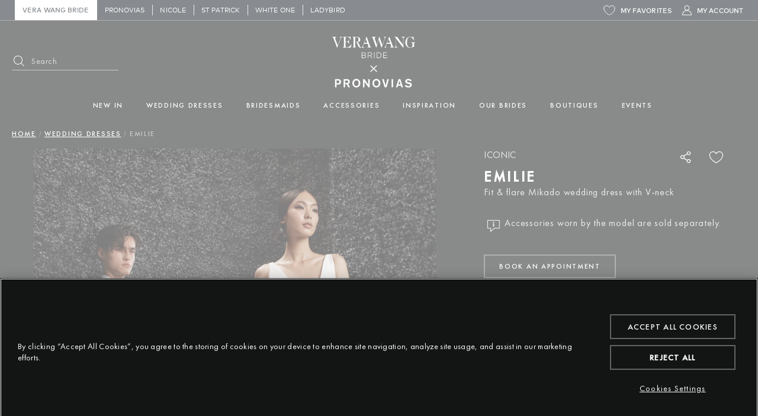

--- FILE ---
content_type: text/html; charset=UTF-8
request_url: https://www.verawangbride.com/wedding-dress-fit-flare-v-neck-mikado-emilie
body_size: 24543
content:

<!doctype html>
<html lang="en">
<head prefix="og: http://ogp.me/ns# fb: http://ogp.me/ns/fb# product: http://ogp.me/ns/product#">
    <meta http-equiv="X-UA-Compatible" content="IE=edge" >
        <!-- CookiePro Cookies Consent Notice start -->
            <script src="https://cookie-cdn.cookiepro.com/consent/a85a71f3-5bec-4891-8815-5df3099d2d7c/OtAutoBlock.js" pn-excluded-move-bottom="text/x-magento-template"></script>
        <script src="https://cookie-cdn.cookiepro.com/scripttemplates/otSDKStub.js"
        async        data-domain-script="a85a71f3-5bec-4891-8815-5df3099d2d7c"
        pn-excluded-move-bottom="text/x-magento-template"></script>
    
    <!-- CookiePro Cookies Consent Notice end-->
    


    <meta charset="utf-8">
<meta name="title" content="EMILIE | Fit &amp; flare wedding dress with V-neck | Vera Wang Bride">
<meta name="description" content="Shine with an inner light with our EMILIE fit &amp; flare Mikado wedding dress with V-neck. Come to the store nearest you.">
<meta name="robots" content="INDEX,FOLLOW">
<meta name="viewport" content="width=device-width, initial-scale=1, maximum-scale=1">
<meta name="format-detection" content="telephone=no">
<meta name="p:domain_verify" content="d344894efa03bd5aea23f5593c7945fa">
<title>EMILIE | Fit &amp; flare wedding dress with V-neck | Vera Wang Bride</title>
<link  rel="stylesheet"  media="all" href="https://www.verawangbride.com/static/version1768826019/frontend/Hiberus/vera_wang/en_US/mage/calendar.min.css" >
<link  rel="stylesheet"  media="all" href="https://www.verawangbride.com/static/version1768826019/frontend/Hiberus/vera_wang/en_US/css/styles-m.min.css" >
<link  rel="stylesheet"  media="all" href="https://www.verawangbride.com/static/version1768826019/frontend/Hiberus/vera_wang/en_US/jquery/uppy/dist/uppy-custom.min.css" >
<link  rel="stylesheet"  media="all" href="https://www.verawangbride.com/static/version1768826019/frontend/Hiberus/vera_wang/en_US/mage/gallery/gallery.min.css" >
<link  rel="stylesheet"  media="screen and (min-width: 768px)" href="https://www.verawangbride.com/static/version1768826019/frontend/Hiberus/vera_wang/en_US/css/styles-l.min.css" >
<link  rel="stylesheet"  media="print" href="https://www.verawangbride.com/static/version1768826019/frontend/Hiberus/vera_wang/en_US/css/print.min.css" >




<link rel="preload" as="font" crossorigin="anonymous" href="https://www.verawangbride.com/static/version1768826019/frontend/Hiberus/vera_wang/en_US/fonts/pronovias/pronovias.ttf" >
<link rel="preload" as="font" crossorigin="anonymous" href="https://www.verawangbride.com/static/version1768826019/frontend/Hiberus/vera_wang/en_US/fonts/futura/Futura-PT-Book.woff2" >
<link rel="preload" as="font" crossorigin="anonymous" href="https://www.verawangbride.com/static/version1768826019/frontend/Hiberus/vera_wang/en_US/fonts/futura/Futura-PT-Medium.woff2" >
<link  rel="preconnect" href="https://static.hotjar.com" >
<link  rel="preconnect" href="https://vars.hotjar.com" >
<link  rel="preconnect" href="https://script.hotjar.com" >
<link  rel="preconnect" href="https://analytics.tiktok.com" >
<link  rel="preconnect" href="https://www.googletagmanager.com" >
<link  rel="preconnect" href="https://www.google-analytics.com" >
<link  rel="preconnect" href="https://connect.facebook.net" >
<link  rel="canonical" href="https://www.verawangbride.com/wedding-dress-fit-flare-v-neck-mikado-emilie" >
<link  rel="icon" type="image/x-icon" href="https://www.verawangbride.com/media/favicon/default/favicon-32x32.png" >
<link  rel="shortcut icon" type="image/x-icon" href="https://www.verawangbride.com/media/favicon/default/favicon-32x32.png" >
    
<!-- GOOGLE ANALYTICS SITEWIDE -->

<!-- GOOGLE ANALYTICS SITEWIDE -->
    
            <!-- GOOGLE TAG MANAGER -->
            
            <!-- END GOOGLE TAG MANAGER -->
            


<meta property="og:type" content="product" >
<meta property="og:title"
      content="EMILIE" >
<meta property="og:image"
      content="https://www.verawangbride.com/media/catalog/product/e/m/emilie_b.jpg?quality=80&amp;bg-color=255,255,255&amp;fit=bounds&amp;height=600&amp;width=600&amp;canvas=600:600" >
<meta property="og:description"
      content="Fit & flare Mikado wedding dress with V-neck" >
<meta property="og:url" content="https://www.verawangbride.com/wedding-dress-fit-flare-v-neck-mikado-emilie" >
    <meta property="product:price:amount" content="0">
    <meta property="product:price:currency"
      content="USD"/>
<meta property="product:retailer_item_id" content="VW122AO1">
<meta property="product:availability" content="in stock">

    <meta name="facebook-domain-verification" content="jr5addrcyxj8blg562woqnhuw6yj9p" >
    



                    <script pn-excluded-move-bottom="text/x-magento-template">
            // Manage flicker of at.js : https://experienceleague.adobe.com/docs/target-dev/developer/client-side/at-js-implementation/at-js/manage-flicker-with-atjs.html?lang=en
    ;(function(win, doc, style, timeout) {
        var STYLE_ID = 'at-body-style';

        function getParent() {
            return doc.getElementsByTagName('head')[0];
        }

        function addStyle(parent, id, def) {
            if (!parent) {
                return;
            }

            var style = doc.createElement('style');
            style.id = id;
            style.innerHTML = def;
            parent.appendChild(style);
        }

        function removeStyle(parent, id) {
            if (!parent) {
                return;
            }

            var style = doc.getElementById(id);

            if (!style) {
                return;
            }

            parent.removeChild(style);
        }

        addStyle(getParent(), STYLE_ID, style);
        setTimeout(function() {
            removeStyle(getParent(), STYLE_ID);
        }, timeout);
    }(window, document, ".cms-home h2.vw-boutiques-block__title.vw-home-title span, .cms-home a.vw-home-link, .cms-home .vw-boutiques-block__boutique {opacity: 0 !important}", 3000));
        </script>
    <script async src="https://www.verawangbride.com/static/version1768826019/frontend/Hiberus/vera_wang/en_US/Pronovias_AdobeTarget/js/lib/at.min.js" pn-excluded-move-bottom="text/x-magento-template"></script>

            <link rel="alternate" hreflang="en-us" href="https://www.verawangbride.com/wedding-dress-fit-flare-v-neck-mikado-emilie" />
            <link rel="alternate" hreflang="x-default" href="https://www.verawangbride.com/wedding-dress-fit-flare-v-neck-mikado-emilie" />
            <link rel="alternate" hreflang="es-mx" href="https://www.verawangbride.com/mx/vestido-novia-fit-flare-escote-pico-mikado-emilie" />
            <link rel="alternate" hreflang="fr" href="https://www.verawangbride.com/fr/robe-mariee-ajustee-evasee-mikado-decollete-v-emilie" />
            <link rel="alternate" hreflang="de" href="https://www.verawangbride.com/de/brautkleid-fit-flare-v-ausschnitt-mikado-emilie" />
            <link rel="alternate" hreflang="it" href="https://www.verawangbride.com/it/abito-sposa-fit-flare-scollo-v-mikado-emilie" />
            <link rel="alternate" hreflang="en-gb" href="https://www.verawangbride.com/gb/wedding-dress-fit-flare-v-neck-mikado-emilie" />
            <link rel="alternate" hreflang="es" href="https://www.verawangbride.com/int_es/vestido-novia-fit-flare-escote-pico-mikado-emilie" />
            <link rel="alternate" hreflang="en" href="https://www.verawangbride.com/int_en/wedding-dress-fit-flare-v-neck-mikado-emilie" />
            <link rel="alternate" hreflang="es-es" href="https://www.verawangbride.com/es/vestido-novia-fit-flare-escote-pico-mikado-emilie" />
    </head>
<body data-container="body"
      data-mage-init='{"loaderAjax": {}, "loader": { "icon": "https://www.verawangbride.com/static/version1768826019/frontend/Hiberus/vera_wang/en_US/images/loader-2.gif"}}'
    id="html-body" class="page-product-bridal catalog-product-view product-wedding-dress-fit-flare-v-neck-mikado-emilie page-layout-1column">



<div class="cookie-status-message" id="cookie-status" style="display: none;">
    The store will not work correctly in the case when cookies are disabled.</div>




    <noscript>
        <div class="message global noscript">
            <div class="content">
                <p>
                    <strong>JavaScript seems to be disabled in your browser.</strong>
                    <span>
                        For the best experience on our site, be sure to turn on Javascript in your browser.                    </span>
                </p>
            </div>
        </div>
    </noscript>

    <!-- GOOGLE TAG MANAGER -->
    <noscript>
        <iframe src="https://www.googletagmanager.com/ns.html?id=GTM-P2CL7N8"
                height="0" width="0" style="display:none;visibility:hidden"></iframe>
    </noscript>
    <!-- END GOOGLE TAG MANAGER -->



<div class="page-wrapper"><header class="page-header"><div class="panel wrapper"><nav aria-labelledby="eSaltar-maincontent">
    <a class="action skip maincontent"
       href="#maincontent" id="eSaltar-maincontent">
        <span>
            Skip to Content        </span>
    </a>
</nav>
<div class="panel header"><div class="top-stores-container"><div data-content-type="row" data-appearance="contained" data-element="main"><div data-enable-parallax="0" data-parallax-speed="0.5" data-background-images="{}" data-element="inner" style="justify-content: flex-start; display: flex; flex-direction: column; background-position: left top; background-size: cover; background-repeat: no-repeat; background-attachment: scroll; border-style: none; border-width: 1px; border-radius: 0px; margin: 0px; padding: 0px;"><div data-content-type="html" data-appearance="default" data-element="main" style="border-style: none; border-width: 1px; border-radius: 0px; margin: 0px; padding: 0px;" data-decoded="true"><ul class="top-stores">
    <li class="top-stores__link selected" aria-current="true">
        <strong>Vera Wang Bride</strong>
    </li>
    <li class="top-stores__link">
        <a href="https://www.pronovias.com" target="_blank" rel="nofollow">Pronovias</a>
    </li>
    <li class="top-stores__link">
        <a href="https://www.nicolemilano.com" target="_blank" rel="nofollow">Nicole</a>
    </li>
    <li class="top-stores__link">
        <a href="https://www.sanpatrick.com/" target="_blank" rel="nofollow">St Patrick</a>
    </li>
    <li class="top-stores__link">
        <a href="https://www.whiteonebridal.com/" target="_blank" rel="nofollow">White One</a>
    </li>
    <li class="top-stores__link">
        <a href="https://ladybird.nl/en/" target="_blank" rel="nofollow">Ladybird</a>
    </li>
</ul></div></div></div></div><div class="top-links-container"><ul class="header links"><li class="link wishlist" data-bind="scope: 'pronovias-wishlist-link'">
    <a class="wishlist-link-button"
       data-bind="afterRender: reloadSection(), attr: { href: getWishlistLink() }, click: function() { dataLayer.push({'event':'click_wishlist'}); return true; }">
        <svg class="icon-favourites-svg" width="20px" height="17px" viewBox="0 0 20 17" role="presentation"
             aria-hidden="true" data-bind="css: {'active': wishlist().counter}">
            <g class="fill" stroke-width="1" fill-rule="evenodd" stroke-linejoin="round">
                <g class="stroke" fill-rule="nonzero">
                    <path
                        d="M19.187,5.156 C19.187,2.654 17.054,0.626 14.423,0.626 C12.415,0.626 10.701,1.809 10,3.481 C9.3,1.808 7.585,0.625 5.577,0.625 C2.946,0.625 0.813,2.654 0.813,5.156 C0.813,11.844 10,16.375 10,16.375 C10,16.375 19.187,11.844 19.187,5.156"></path>
                </g>
            </g>
        </svg>

        <span>My Favorites</span>
        <!-- ko if: wishlist().counter -->
        <span data-bind="text: wishlist().counter, css: { empty: !isLoading() && !!wishlist().counter == false }"
              class="counter qty empty">
        </span>
        <!-- /ko -->
    </a>
</li>

<li class="authorization-link ">
            <a href="https://www.verawangbride.com/my-account/login/">
            <svg class="icon-user-svg" xmlns="http://www.w3.org/2000/svg" width="16" height="17" viewBox="0 0 16 17" aria-hidden="true" role="presentation">
                <g fill="none" fill-rule="evenodd">
                    <g fill="#F6F4EE" class="stroke">
                        <g>
                            <path d="M8.004 0c2.403 0 4.35 1.948 4.35 4.35 0 1.816-1.112 3.371-2.693 4.023 3.625.762 6.347 3.978 6.347 7.831 0 .276-.224.5-.5.5H.5c-.276 0-.5-.224-.5-.5 0-3.853 2.722-7.07 6.348-7.832-1.582-.65-2.694-2.206-2.694-4.022C3.654 1.948 5.602 0 8.004 0zm0 9.2c-3.626 0-6.61 2.756-6.968 6.288l-.018.216H14.99l-.017-.216c-.35-3.453-3.21-6.165-6.727-6.284zm0-8.2c-1.85 0-3.35 1.5-3.35 3.35s1.5 3.35 3.35 3.35 3.35-1.5 3.35-3.35S9.854 1 8.004 1z" transform="translate(-1296.000000, -8.000000) translate(1295.995879, 8.000000)"/>
                        </g>
                    </g>
                </g>
            </svg>
        <span>My&#x20;Account</span></a>
</li>

</ul></div></div></div><div class="header-container"><div class="header content"><div class="block block-search">
    <div class="block block-title"><strong>Search</strong></div>
    <div class="block block-content">
        <form class="form minisearch" role="search" id="search_mini_form" action="https://www.verawangbride.com/catalogsearch/result/" method="get">
            <div class="field search search-input">
                <label class="label" for="search" data-role="minisearch-label">
                    <span id="label-search">Search</span>
                </label>
                <div class="control">
                    <input id="search"
                           data-mage-init='{"quickSearch":{
                                "formSelector":"#search_mini_form",
                                "url":"https://www.verawangbride.com/search/ajax/suggest/",
                                "destinationSelector":"#search_autocomplete",
                                "minSearchLength":"3",
                                "suggestionEnabled":""
                                }
                           }'
                           type="text"
                           name="q"
                           value=""
                           placeholder="Search"
                           class="input-text"
                           maxlength="128"
                           role="combobox"
                           aria-labelledby="label_search"
                           aria-haspopup="listbox"
                           aria-controls="sug_bus"
                           aria-autocomplete="both"
                           autocomplete="off"
                           aria-expanded="false"/>
                    <div id="search_autocomplete" class="search-autocomplete"></div>
                                    </div>
            </div>
            <div class="actions">
                <button type="submit"
                    class="action search"
                >
                    <span>Search</span>
                </button>
            </div>
            <div class="actions">
                <button type="submit"
                        class="action search-active"
                >
                    <span>Search</span>
                </button>
            </div>
        </form>
    </div>
</div>


<button aria-expanded="false" class="menu-button"><span data-action="toggle-nav" class="action nav-toggle"><span>Navigation menu</span></span></button>
<a class="logo"
   href="https://www.verawangbride.com/">
   <img src="https://www.verawangbride.com/static/version1768826019/frontend/Hiberus/vera_wang/en_US/images/logo.svg"
        alt="Vera&#x20;Wang&#x20;Bride.&#x20;Go&#x20;to&#x20;home&#x20;page."
        width="140"        height="90"   />
</a>

<div style="display: none !important;" data-block="minicart" class="minicart-wrapper">
    </div>


<ul class="menu-links-container"><li class="authorization-link ">
            <a href="https://www.verawangbride.com/my-account/login/">
            <svg class="icon-user-svg" xmlns="http://www.w3.org/2000/svg" width="16" height="17" viewBox="0 0 16 17" aria-hidden="true" role="presentation">
                <g fill="none" fill-rule="evenodd">
                    <g fill="#F6F4EE" class="stroke">
                        <g>
                            <path d="M8.004 0c2.403 0 4.35 1.948 4.35 4.35 0 1.816-1.112 3.371-2.693 4.023 3.625.762 6.347 3.978 6.347 7.831 0 .276-.224.5-.5.5H.5c-.276 0-.5-.224-.5-.5 0-3.853 2.722-7.07 6.348-7.832-1.582-.65-2.694-2.206-2.694-4.022C3.654 1.948 5.602 0 8.004 0zm0 9.2c-3.626 0-6.61 2.756-6.968 6.288l-.018.216H14.99l-.017-.216c-.35-3.453-3.21-6.165-6.727-6.284zm0-8.2c-1.85 0-3.35 1.5-3.35 3.35s1.5 3.35 3.35 3.35 3.35-1.5 3.35-3.35S9.854 1 8.004 1z" transform="translate(-1296.000000, -8.000000) translate(1295.995879, 8.000000)"/>
                        </g>
                    </g>
                </g>
            </svg>
        <span>My&#x20;Account</span></a>
</li>

<li class="link wishlist" data-bind="scope: 'pronovias-wishlist-link'">
    <a class="wishlist-link-button"
       data-bind="afterRender: reloadSection(), attr: { href: getWishlistLink() }, click: function() { dataLayer.push({'event':'click_wishlist'}); return true; }">
        <svg class="icon-favourites-svg" width="20px" height="17px" viewBox="0 0 20 17" role="presentation"
             aria-hidden="true" data-bind="css: {'active': wishlist().counter}">
            <g class="fill" stroke-width="1" fill-rule="evenodd" stroke-linejoin="round">
                <g class="stroke" fill-rule="nonzero">
                    <path
                        d="M19.187,5.156 C19.187,2.654 17.054,0.626 14.423,0.626 C12.415,0.626 10.701,1.809 10,3.481 C9.3,1.808 7.585,0.625 5.577,0.625 C2.946,0.625 0.813,2.654 0.813,5.156 C0.813,11.844 10,16.375 10,16.375 C10,16.375 19.187,11.844 19.187,5.156"></path>
                </g>
            </g>
        </svg>

        <span>My Favorites</span>
        <!-- ko if: wishlist().counter -->
        <span data-bind="text: wishlist().counter, css: { empty: !isLoading() && !!wishlist().counter == false }"
              class="counter qty empty">
        </span>
        <!-- /ko -->
    </a>
</li>

<li class="search-icon">
    <a href="#" class="search-trigger-loop">
        <svg class="search-icon-svg" width="17px" height="17px" viewBox="0 0 17 17" version="1.1" xmlns="http://www.w3.org/2000/svg" xmlns:xlink="http://www.w3.org/1999/xlink">
            <g stroke="none" stroke-width="1" fill="none" fill-rule="evenodd">
                <g fill="#000000" fill-rule="nonzero" class="stroke">
                    <path d="M7.13369141,0.00433289987 C11.0735078,0.00433289987 14.2673828,3.19414304 14.2673828,7.12883615 C14.2673828,8.92362939 13.6028112,10.5634109 12.5060898,11.8161717 L16.8594401,16.1639051 C17.0468828,16.3510819 17.0468828,16.6546723 16.8594401,16.8418492 C16.6719974,17.029026 16.3680339,17.0290481 16.1806133,16.8418492 L11.8272187,12.4941599 C10.572849,13.5895215 8.93091016,14.2531625 7.13380208,14.2531625 C3.19398568,14.2531625 0.000110677083,11.0634408 0.000110677083,7.12874772 C0.000110677083,3.19405462 3.19398568,0.00433289987 7.13380208,0.00433289987 L7.13369141,0.00433289987 Z M7.13369141,0.963252276 C3.72410677,0.963252276 0.960079427,3.7236632 0.960079427,7.12883615 C0.960079427,10.5340091 3.7240625,13.2944421 7.13369141,13.2944421 C10.543276,13.2944421 13.3073034,10.5340312 13.3073034,7.12883615 C13.3073034,3.72364109 10.5432982,0.963252276 7.13366927,0.963252276 L7.13369141,0.963252276 Z" id="Shape"></path>
                </g>
            </g>
        </svg>
    </a>
</li>
</ul></div>    <div class="sections nav-sections">
                <div class="section-items nav-sections-items"
             data-mage-init='{"tabs":{"openedState":"active"}}'>
                                            <div class="section-item-title nav-sections-item-title"
                     data-role="collapsible">
                    <a class="nav-sections-item-switch"
                       data-toggle="switch" href="#store.menu">
                        Menu                    </a>
                </div>
                <div class="section-item-content nav-sections-item-content"
                     id="store.menu"
                     data-role="content">
                    <div class="menu-nav-head">
    <button class="menu-button menu-button-close">
        <span class="hicon-cross" data-action="toggle-nav">
            <span class="sr-only">X: Close navigation menu</span>
        </span>
    </button>
    <a
        class="menu-logo"
        href="https://www.verawangbride.com/"
    >
        <img src="https://www.verawangbride.com/static/version1768826019/frontend/Hiberus/vera_wang/en_US/images/logo.svg"
            alt="Vera&#x20;Wang&#x20;Bride.&#x20;Go&#x20;to&#x20;home&#x20;page."
            width="140"            height="90"        />
    </a>
</div>
<nav class="navigation navigation-main"><ul class="hib-nav ui-menu ui-widget ui-widget-content ui-corner-all">                        <li class="level0 parent level-top two-col-menu" role="presentation">
            <a href="https://www.verawangbride.com/new-in" data-menu="menu-74205" class=" level-top ui-corner-all">
            <img data-src="/media/images/Hills3_new_in_mobile_644x280px_VW_251.jpg" data-lazyloader="true"   data-alt="" />
        <span >
        New In    </span>
</a>
                    <ul class="level0 submenu" role="menu" aria-expanded="true" style="top: 53px; left: 0; display: none;" aria-hidden="true">
                                <li class="level1 top-link" role="presentation">
                
    <a href="https://www.verawangbride.com/new-in" class="" >
        <span class="top-link-underline" >View all of New In</span>
        <span class="link-box action primary">
            <span class=" icon-container"></span>
            <span class="btn-content"></span>
        </span>
    </a>
                            </li>
                                <li class="level1 parent level-top products-block" role="presentation">
                    <a href="https://www.verawangbride.com/#" >
        <span class="wrapper-title" >New in bridal dresses</span>
    </a>
                        <ul class="level1" role="menu" aria-expanded="true" style="top: 53px; left: 0; display: none;" aria-hidden="true">
                                <li class="level2" role="presentation">
                    <a href="https://www.verawangbride.com/bridal-dress-princess-strapless-neckline-open-back-mikado-kamryn"
       class="navigation__inner-link" data-menu="menu-74208"       aria-haspopup="true"
       >
        <strong class="product-item-name" >KAMRYN</strong>
        <img data-src="https://www.verawangbride.com/media/catalog/product/k/a/kamryn_b.jpg?quality=80&bg-color=255,255,255&fit=bounds&height=747&width=560&canvas=560:747" data-lazyloader="true"   data-alt="Princess dress with strapless neckline and open back" />
    </a>
            <ul class="product-addto-link level1"
            role="menu" aria-expanded="false"
            aria-hidden="true"
        ><li>
            <a href="javascript:void(0);"
               class="action towishlist"
               data-action="add-to-wishlist"
               data-productname="KAMRYN"
               data-pronovias-wishlist-menu='{"action":"https:\/\/www.verawangbride.com\/wishlist\/index\/add\/","data":{"product":10586,"uenc":"aHR0cHM6Ly93d3cudmVyYXdhbmdicmlkZS5jb20vd2VkZGluZy1kcmVzcy1maXQtZmxhcmUtdi1uZWNrLW1pa2Fkby1lbWlsaWU~"}}'
               role="button">
                <span>Add KAMRYN dress to Wishlist</span>
            </a>
            </li>
        </ul>
    
            <span class="product-info">
        <!-- Show colors available-->
            </span>
                                </li>
                                <li class="level2" role="presentation">
                    <a href="https://www.verawangbride.com/bridal-dress-mermaid-sweetheart-neckline-open-back-crepe-oakleigh"
       class="navigation__inner-link" data-menu="menu-74209"       aria-haspopup="true"
       >
        <strong class="product-item-name" >OAKLEIGH</strong>
        <img data-src="https://www.verawangbride.com/media/catalog/product/o/a/oakleigh_b.jpg?quality=80&bg-color=255,255,255&fit=bounds&height=747&width=560&canvas=560:747" data-lazyloader="true"   data-alt="Mermaid dress with sweetheart neckline and open back" />
    </a>
            <ul class="product-addto-link level1"
            role="menu" aria-expanded="false"
            aria-hidden="true"
        ><li>
            <a href="javascript:void(0);"
               class="action towishlist"
               data-action="add-to-wishlist"
               data-productname="OAKLEIGH"
               data-pronovias-wishlist-menu='{"action":"https:\/\/www.verawangbride.com\/wishlist\/index\/add\/","data":{"product":10602,"uenc":"aHR0cHM6Ly93d3cudmVyYXdhbmdicmlkZS5jb20vd2VkZGluZy1kcmVzcy1maXQtZmxhcmUtdi1uZWNrLW1pa2Fkby1lbWlsaWU~"}}'
               role="button">
                <span>Add OAKLEIGH dress to Wishlist</span>
            </a>
            </li>
        </ul>
    
                                </li>
                                <li class="level2" role="presentation">
                    <a href="https://www.verawangbride.com/bridal-dress-princess-sweetheart-neckline-open-back-lace-vreya"
       class="navigation__inner-link" data-menu="menu-74210"       aria-haspopup="true"
       >
        <strong class="product-item-name" >VREYA</strong>
        <img data-src="https://www.verawangbride.com/media/catalog/product/v/r/vreya_b.jpg?quality=80&bg-color=255,255,255&fit=bounds&height=747&width=560&canvas=560:747" data-lazyloader="true"   data-alt="Princess dress with sweetheart neckline and open back" />
    </a>
            <ul class="product-addto-link level1"
            role="menu" aria-expanded="false"
            aria-hidden="true"
        ><li>
            <a href="javascript:void(0);"
               class="action towishlist"
               data-action="add-to-wishlist"
               data-productname="VREYA"
               data-pronovias-wishlist-menu='{"action":"https:\/\/www.verawangbride.com\/wishlist\/index\/add\/","data":{"product":10604,"uenc":"aHR0cHM6Ly93d3cudmVyYXdhbmdicmlkZS5jb20vd2VkZGluZy1kcmVzcy1maXQtZmxhcmUtdi1uZWNrLW1pa2Fkby1lbWlsaWU~"}}'
               role="button">
                <span>Add VREYA dress to Wishlist</span>
            </a>
            </li>
        </ul>
    
                                </li>
            </ul>
            </li>
                                <li class="level1 parent level-top products-block" role="presentation">
                    <a  >
        <span class="wrapper-title" >New in bridesmaids</span>
    </a>
                        <ul class="level1" role="menu" aria-expanded="true" style="top: 53px; left: 0; display: none;" aria-hidden="true">
                                <li class="level2" role="presentation">
                    <a href="https://www.verawangbride.com/fit-flare-v-neck-tulle-bridesmaid-dress-amienn"
       class="navigation__inner-link" data-menu="menu-74212"       aria-haspopup="true"
       >
        <strong class="product-item-name" >AMIENN</strong>
        <img data-src="https://www.verawangbride.com/media/catalog/product/a/m/amienn_b.jpg?quality=80&bg-color=255,255,255&fit=bounds&height=747&width=560&canvas=560:747" data-lazyloader="true"   data-alt="Fit & flare bridesmaid dress with V-neck and tulle" />
    </a>
            <ul class="product-addto-link level1"
            role="menu" aria-expanded="false"
            aria-hidden="true"
        ><li>
            <a href="javascript:void(0);"
               class="action towishlist"
               data-action="add-to-wishlist"
               data-productname="AMIENN"
               data-pronovias-wishlist-menu='{"action":"https:\/\/www.verawangbride.com\/wishlist\/index\/add\/","data":{"product":9995,"uenc":"aHR0cHM6Ly93d3cudmVyYXdhbmdicmlkZS5jb20vd2VkZGluZy1kcmVzcy1maXQtZmxhcmUtdi1uZWNrLW1pa2Fkby1lbWlsaWU~"}}'
               role="button">
                <span>Add AMIENN dress to Wishlist</span>
            </a>
            </li>
        </ul>
    
                                </li>
                                <li class="level2" role="presentation">
                    <a href="https://www.verawangbride.com/straight-crepe-bridesmaid-dress-bordeux"
       class="navigation__inner-link" data-menu="menu-74213"       aria-haspopup="true"
       >
        <strong class="product-item-name" >BORDEUX</strong>
        <img data-src="https://www.verawangbride.com/media/catalog/product/b/o/bordeux_b.jpg?quality=80&bg-color=255,255,255&fit=bounds&height=747&width=560&canvas=560:747" data-lazyloader="true"   data-alt="Straight bridesmaid dress in crepe" />
    </a>
            <ul class="product-addto-link level1"
            role="menu" aria-expanded="false"
            aria-hidden="true"
        ><li>
            <a href="javascript:void(0);"
               class="action towishlist"
               data-action="add-to-wishlist"
               data-productname="BORDEUX"
               data-pronovias-wishlist-menu='{"action":"https:\/\/www.verawangbride.com\/wishlist\/index\/add\/","data":{"product":10008,"uenc":"aHR0cHM6Ly93d3cudmVyYXdhbmdicmlkZS5jb20vd2VkZGluZy1kcmVzcy1maXQtZmxhcmUtdi1uZWNrLW1pa2Fkby1lbWlsaWU~"}}'
               role="button">
                <span>Add BORDEUX dress to Wishlist</span>
            </a>
            </li>
        </ul>
    
                                </li>
                                <li class="level2" role="presentation">
                    <a href="https://www.verawangbride.com/mermaid-sweetheart-chiffon-bridesmaid-dress-fleuri"
       class="navigation__inner-link" data-menu="menu-74214"       aria-haspopup="true"
       >
        <strong class="product-item-name" >FLEURI</strong>
        <img data-src="https://www.verawangbride.com/media/catalog/product/f/l/fleuri_b.jpg?quality=80&bg-color=255,255,255&fit=bounds&height=747&width=560&canvas=560:747" data-lazyloader="true"   data-alt="Mermaid style bridesmaid dress with sweetheart neckline in chiffon" />
    </a>
            <ul class="product-addto-link level1"
            role="menu" aria-expanded="false"
            aria-hidden="true"
        ><li>
            <a href="javascript:void(0);"
               class="action towishlist"
               data-action="add-to-wishlist"
               data-productname="FLEURI"
               data-pronovias-wishlist-menu='{"action":"https:\/\/www.verawangbride.com\/wishlist\/index\/add\/","data":{"product":10015,"uenc":"aHR0cHM6Ly93d3cudmVyYXdhbmdicmlkZS5jb20vd2VkZGluZy1kcmVzcy1maXQtZmxhcmUtdi1uZWNrLW1pa2Fkby1lbWlsaWU~"}}'
               role="button">
                <span>Add FLEURI dress to Wishlist</span>
            </a>
            </li>
        </ul>
    
                                </li>
            </ul>
            </li>
            </ul>
        </li>
                    <li class="level0 parent level-top four-col-menu" role="presentation">
            <a href="https://www.verawangbride.com/wedding-dresses" data-menu="menu-74215" class=" level-top ui-corner-all">
            <img data-src="/media/images/Ken1_new_in_mobile_644x280px_VW_25.jpg" data-lazyloader="true"   data-alt="" />
        <span >
        Wedding dresses    </span>
</a>
                    <ul class="level0 submenu" role="menu" aria-expanded="true" style="top: 53px; left: 0; display: none;" aria-hidden="true">
                                <li class="level1 top-link" role="presentation">
                
    <a href="https://www.verawangbride.com/wedding-dresses" class="" >
        <span class="top-link-underline" >View all wedding dresses</span>
        <span class="link-box action primary">
            <span class=" icon-container"></span>
            <span class="btn-content"></span>
        </span>
    </a>
                            </li>
                                <li class="level1 parent level-top category-type2" role="presentation">
                    <a  >
        <span class="wrapper-title" >Silhouette</span>
    </a>
                        <ul class="level1" role="menu" aria-expanded="true" style="top: 53px; left: 0; display: none;" aria-hidden="true">
                                <li class="level2 category-type2__item" role="presentation">
                    <a href="https://www.verawangbride.com/wedding-dresses/mermaid" class="" tabindex="-1" role="menuitem">
                                    <div class="category-type2__item__image__container">
                    <img data-src="/media/images/mermaid_silhouette_200x200px_VW_25.jpg" data-lazyloader="true"   data-alt="" class="category-type2__item__image" />
                </div>
                        <span class="category-type2__item__title">Mermaid</span>
            </a>
                            </li>
                                <li class="level2 category-type2__item" role="presentation">
                    <a href="https://www.verawangbride.com/wedding-dresses/ball-gown" class="" tabindex="-1" role="menuitem">
                                    <div class="category-type2__item__image__container">
                    <img data-src="/media/images/BallGawn_silhouette_200x200px_VW_25.jpg" data-lazyloader="true"   data-alt="" class="category-type2__item__image" />
                </div>
                        <span class="category-type2__item__title">Ball gown</span>
            </a>
                            </li>
                                <li class="level2 category-type2__item" role="presentation">
                    <a href="https://www.verawangbride.com/wedding-dresses/a-line" class="" tabindex="-1" role="menuitem">
                                    <div class="category-type2__item__image__container">
                    <img data-src="/media/images/Aline_silhouette_200x200px_VW_25.jpg" data-lazyloader="true"   data-alt="" class="category-type2__item__image" />
                </div>
                        <span class="category-type2__item__title">A-line</span>
            </a>
                            </li>
                                <li class="level2 category-type2__item" role="presentation">
                    <a href="https://www.verawangbride.com/wedding-dresses/sheath" class="" tabindex="-1" role="menuitem">
                                    <div class="category-type2__item__image__container">
                    <img data-src="/media/images/Shith_silhouette_200x200px_VW_25.jpg" data-lazyloader="true"   data-alt="" class="category-type2__item__image" />
                </div>
                        <span class="category-type2__item__title">Sheath</span>
            </a>
                            </li>
                                <li class="level2 category-type2__item" role="presentation">
                    <a href="https://www.verawangbride.com/wedding-dresses/fit-flare" class="" tabindex="-1" role="menuitem">
                                    <div class="category-type2__item__image__container">
                    <img data-src="/media/images/Fitflare_silhouette_200x200px_VW_25.jpg" data-lazyloader="true"   data-alt="" class="category-type2__item__image" />
                </div>
                        <span class="category-type2__item__title">Fit & Flare</span>
            </a>
                            </li>
            </ul>
            </li>
                                <li class="level1 parent level-top category-type1" role="presentation">
                    <a  >
        <span class="wrapper-title" >Style</span>
    </a>
                        <ul class="level1" role="menu" aria-expanded="true" style="top: 53px; left: 0; display: none;" aria-hidden="true">
                                <li class="level2 category-type1__item" role="presentation">
                    <a href="https://www.verawangbride.com/wedding-dresses/princess" class="" tabindex="-1" role="menuitem">
                    <span class="category-type1__item__title">Princess</span>
            </a>
                            </li>
                                <li class="level2 category-type1__item" role="presentation">
                    <a href="https://www.verawangbride.com/wedding-dresses/minimalist" class="" tabindex="-1" role="menuitem">
                    <span class="category-type1__item__title">Minimalist</span>
            </a>
                            </li>
                                <li class="level2 category-type1__item" role="presentation">
                    <a href="https://www.verawangbride.com/wedding-dresses/romantic" class="" tabindex="-1" role="menuitem">
                    <span class="category-type1__item__title">Romantic</span>
            </a>
                            </li>
                                <li class="level2 category-type1__item" role="presentation">
                    <a href="https://www.verawangbride.com/wedding-dresses/unconventional" class="" tabindex="-1" role="menuitem">
                    <span class="category-type1__item__title">Unconventional</span>
            </a>
                            </li>
                                <li class="level2 category-type1__item" role="presentation">
                    <a href="https://www.verawangbride.com/wedding-dresses/black-capsule" class="" tabindex="-1" role="menuitem">
                    <span class="category-type1__item__title">Black Capsule</span>
            </a>
                            </li>
            </ul>
            </li>
                                <li class="level1 parent level-top category-type1" role="presentation">
                    <a  >
        <span class="wrapper-title" >Trend</span>
    </a>
                        <ul class="level1" role="menu" aria-expanded="true" style="top: 53px; left: 0; display: none;" aria-hidden="true">
                                <li class="level2 category-type1__item" role="presentation">
                    <a href="https://www.verawangbride.com/wedding-dresses/strapless" class="" tabindex="-1" role="menuitem">
                    <span class="category-type1__item__title">Strapless</span>
            </a>
                            </li>
                                <li class="level2 category-type1__item" role="presentation">
                    <a href="https://www.verawangbride.com/wedding-dresses/long-sleeves" class="" tabindex="-1" role="menuitem">
                    <span class="category-type1__item__title">Long Sleeves</span>
            </a>
                            </li>
                                <li class="level2 category-type1__item" role="presentation">
                    <a href="https://www.verawangbride.com/wedding-dresses/lace" class="" tabindex="-1" role="menuitem">
                    <span class="category-type1__item__title">Lace</span>
            </a>
                            </li>
                                <li class="level2 category-type1__item" role="presentation">
                    <a href="https://www.verawangbride.com/wedding-dresses/tulle" class="" tabindex="-1" role="menuitem">
                    <span class="category-type1__item__title">Tulle</span>
            </a>
                            </li>
                                <li class="level2 category-type1__item" role="presentation">
                    <a href="https://www.verawangbride.com/wedding-dresses/mikado" class="" tabindex="-1" role="menuitem">
                    <span class="category-type1__item__title">Mikado</span>
            </a>
                            </li>
            </ul>
            </li>
                                <li class="level1 parent level-top images-block" role="presentation">
                    <a  >
        <span class="wrapper-title" >Vera's pick</span>
    </a>
                        <ul class="level1" role="menu" aria-expanded="true" style="top: 53px; left: 0; display: none;" aria-hidden="true">
                                <li class="level2" role="presentation">
                <a href="https://www.verawangbride.com/wedding-dresses" data-link-type="category" title="" data-element="link"><img data-src="/media/wysiwyg/REYA_Veras_Pick.jpg?quality=80" data-lazyloader="true" class="pagebuilder-pronovias-image" data-alt="" title="" data-element="desktop_image"    /></a>                            </li>
            </ul>
            </li>
                                <li class="level1 top-link bottom-link" role="presentation">
                
    <a href="https://www.verawangbride.com/book-appointment" class="" >
        <span class="bottom-link-try" >Would you like to try on a wedding dress?</span>
        <span class="link-box action primary">
            <span class=" icon-container"></span>
            <span class="btn-content">BOOK YOUR APPOINTMENT</span>
        </span>
    </a>
                            </li>
            </ul>
        </li>
                    <li class="level0 parent level-top four-col-menu" role="presentation">
            <a href="https://www.verawangbride.com/bridesmaids" data-menu="menu-74238" class=" level-top ui-corner-all">
            <img data-src="/media/images/VW-m-Menu_Miniature_web-DEBRA-644x280.jpg" data-lazyloader="true"   data-alt="" />
        <span >
        Bridesmaids    </span>
</a>
                    <ul class="level0 submenu" role="menu" aria-expanded="true" style="top: 53px; left: 0; display: none;" aria-hidden="true">
                                <li class="level1 top-link" role="presentation">
                
    <a href="https://www.verawangbride.com/bridesmaids" target="_blank" rel="noopener" class="" >
        <span class="top-link-underline" >View all bridesmaids</span>
        <span class="link-box action primary">
            <span class=" icon-container"></span>
            <span class="btn-content"></span>
        </span>
    </a>
                            </li>
                                <li class="level1 parent level-top category-type2" role="presentation">
                    <a  >
        <span class="wrapper-title" >Silhouette</span>
    </a>
                        <ul class="level1" role="menu" aria-expanded="true" style="top: 53px; left: 0; display: none;" aria-hidden="true">
                                <li class="level2 category-type2__item" role="presentation">
                    <a href="https://www.verawangbride.com/bridesmaids/sheath" class="" tabindex="-1" role="menuitem">
                                    <div class="category-type2__item__image__container">
                    <img data-src="/media/images/Banner_Menu_Bridesmaids_Sheath-VACHEL-VWB_2024.jpg" data-lazyloader="true"   data-alt="" class="category-type2__item__image" />
                </div>
                        <span class="category-type2__item__title">Sheath</span>
            </a>
                            </li>
                                <li class="level2 category-type2__item" role="presentation">
                    <a href="https://www.verawangbride.com/bridesmaids/evasee" class="" tabindex="-1" role="menuitem">
                                    <div class="category-type2__item__image__container">
                    <img data-src="/media/images/Banner_Menu_Bridesmaids_Evasee-VARUN-VWB-LAUNCH-2024.jpg" data-lazyloader="true"   data-alt="" class="category-type2__item__image" />
                </div>
                        <span class="category-type2__item__title">Evasee</span>
            </a>
                            </li>
                                <li class="level2 category-type2__item" role="presentation">
                    <a href="https://www.verawangbride.com/bridesmaids/mermaid" class="" tabindex="-1" role="menuitem">
                                    <div class="category-type2__item__image__container">
                    <img data-src="/media/images/Banner_Menu_Bridesmaids_Mermaid-VANIGLIA-VWB_2024.jpg" data-lazyloader="true"   data-alt="" class="category-type2__item__image" />
                </div>
                        <span class="category-type2__item__title">Mermaid</span>
            </a>
                            </li>
                                <li class="level2 category-type2__item" role="presentation">
                    <a href="https://www.verawangbride.com/bridesmaids/princess" class="" tabindex="-1" role="menuitem">
                                    <div class="category-type2__item__image__container">
                    <img data-src="/media/images/Banner_Menu_Bridesmaids_Princess-VIKTOR-VWB_2024.jpg" data-lazyloader="true"   data-alt="" class="category-type2__item__image" />
                </div>
                        <span class="category-type2__item__title">Princess</span>
            </a>
                            </li>
                                <li class="level2 category-type2__item" role="presentation">
                    <a href="https://www.verawangbride.com/bridesmaids/short" class="" tabindex="-1" role="menuitem">
                                    <div class="category-type2__item__image__container">
                    <img data-src="/media/images/Banner_Menu_Bridesmaids_Short-VIDAL-VWB-LAUNCH-2024.jpg" data-lazyloader="true"   data-alt="" class="category-type2__item__image" />
                </div>
                        <span class="category-type2__item__title">Short</span>
            </a>
                            </li>
                                <li class="level2 category-type2__item" role="presentation">
                    <a href="https://www.verawangbride.com/bridesmaids/jumpsuit" class="" tabindex="-1" role="menuitem">
                                    <div class="category-type2__item__image__container">
                    <img data-src="/media/images/Banner_Menu_Bridesmaids_Jumpsuit-VANCIA-VWB-LAUNCH-2024.jpg" data-lazyloader="true"   data-alt="" class="category-type2__item__image" />
                </div>
                        <span class="category-type2__item__title">Jumpsuit</span>
            </a>
                            </li>
            </ul>
            </li>
                                <li class="level1 parent level-top category-type1" role="presentation">
                    <a  >
        <span class="wrapper-title" >Colour</span>
    </a>
                        <ul class="level1" role="menu" aria-expanded="true" style="top: 53px; left: 0; display: none;" aria-hidden="true">
                                <li class="level2 category-type1__item" role="presentation">
                    <a href="https://www.verawangbride.com/bridesmaids/pink" class="" tabindex="-1" role="menuitem">
                    <span class="category-type1__item__title">Pink</span>
            </a>
                            </li>
                                <li class="level2 category-type1__item" role="presentation">
                    <a href="https://www.verawangbride.com/bridesmaids/blue" class="" tabindex="-1" role="menuitem">
                    <span class="category-type1__item__title">Blue</span>
            </a>
                            </li>
                                <li class="level2 category-type1__item" role="presentation">
                    <a href="https://www.verawangbride.com/bridesmaids/burgundy" class="" tabindex="-1" role="menuitem">
                    <span class="category-type1__item__title">Burgundy</span>
            </a>
                            </li>
                                <li class="level2 category-type1__item" role="presentation">
                    <a href="https://www.verawangbride.com/bridesmaids/lavender" class="" tabindex="-1" role="menuitem">
                    <span class="category-type1__item__title">Lavender</span>
            </a>
                            </li>
                                <li class="level2 category-type1__item" role="presentation">
                    <a href="https://www.verawangbride.com/bridesmaids/yellow" class="" tabindex="-1" role="menuitem">
                    <span class="category-type1__item__title">Yellow</span>
            </a>
                            </li>
                                <li class="level2 category-type1__item" role="presentation">
                    <a href="https://www.verawangbride.com/bridesmaids/orange" class="" tabindex="-1" role="menuitem">
                    <span class="category-type1__item__title">Orange</span>
            </a>
                            </li>
                                <li class="level2 category-type1__item" role="presentation">
                    <a href="https://www.verawangbride.com/bridesmaids/black" class="" tabindex="-1" role="menuitem">
                    <span class="category-type1__item__title">Black</span>
            </a>
                            </li>
            </ul>
            </li>
                                <li class="level1 parent level-top category-type1" role="presentation">
                    <a  >
        <span class="wrapper-title" >Fabrics</span>
    </a>
                        <ul class="level1" role="menu" aria-expanded="true" style="top: 53px; left: 0; display: none;" aria-hidden="true">
                                <li class="level2 category-type1__item" role="presentation">
                    <a href="https://www.verawangbride.com/bridesmaids/crepe" class="" tabindex="-1" role="menuitem">
                    <span class="category-type1__item__title">Crepe</span>
            </a>
                            </li>
                                <li class="level2 category-type1__item" role="presentation">
                    <a href="https://www.verawangbride.com/bridesmaids/chiffon" class="" tabindex="-1" role="menuitem">
                    <span class="category-type1__item__title">Chiffon</span>
            </a>
                            </li>
                                <li class="level2 category-type1__item" role="presentation">
                    <a href="https://www.verawangbride.com/bridesmaids/georgette" class="" tabindex="-1" role="menuitem">
                    <span class="category-type1__item__title">Georgette</span>
            </a>
                            </li>
                                <li class="level2 category-type1__item" role="presentation">
                    <a href="https://www.verawangbride.com/bridesmaids/mikado" class="" tabindex="-1" role="menuitem">
                    <span class="category-type1__item__title">Mikado</span>
            </a>
                            </li>
                                <li class="level2 category-type1__item" role="presentation">
                    <a href="https://www.verawangbride.com/bridesmaids/satin" class="" tabindex="-1" role="menuitem">
                    <span class="category-type1__item__title">Satin</span>
            </a>
                            </li>
                                <li class="level2 category-type1__item" role="presentation">
                    <a href="https://www.verawangbride.com/bridesmaids/tulle" class="" tabindex="-1" role="menuitem">
                    <span class="category-type1__item__title">Tulle</span>
            </a>
                            </li>
            </ul>
            </li>
                                <li class="level1 parent level-top images-block" role="presentation">
                    <a  >
        <span class="wrapper-title" >Vera's pick</span>
    </a>
                        <ul class="level1" role="menu" aria-expanded="true" style="top: 53px; left: 0; display: none;" aria-hidden="true">
                                <li class="level2" role="presentation">
                <a href="https://www.verawangbride.com/bridesmaids" data-link-type="category" title="" data-element="link"><img data-src="/media/wysiwyg/m-Banner_Menu_Bridesmaids_Veras_Pick-VERNISE-VWB_2024.jpg?quality=80" data-lazyloader="true" class="pagebuilder-pronovias-image" data-alt="" title="" data-element="desktop_image"    /></a>                            </li>
            </ul>
            </li>
                                <li class="level1 top-link bottom-link" role="presentation">
                
    <a href="https://www.verawangbride.com/store-locator" class="" >
        <span class="bottom-link-try" >Do you wish to try on our latest collection?</span>
        <span class="link-box action primary">
            <span class="hicon-location icon-container"></span>
            <span class="btn-content">Find your store</span>
        </span>
    </a>
                            </li>
            </ul>
        </li>
                    <li class="level0 parent level-top two-col-menu" role="presentation">
            <a href="https://www.verawangbride.com/bridal-accessories" data-menu="menu-74265" class=" level-top ui-corner-all">
            <img data-src="/media/images/Tracy3_new_in_mobile_644x280px_VW_25.jpg" data-lazyloader="true"   data-alt="" />
        <span >
        Accessories    </span>
</a>
                    <ul class="level0 submenu" role="menu" aria-expanded="true" style="top: 53px; left: 0; display: none;" aria-hidden="true">
                                <li class="level1 top-link" role="presentation">
                
    <a href="https://www.verawangbride.com/bridal-accessories" class="" >
        <span class="top-link-underline" >View all accessories</span>
        <span class="link-box action primary">
            <span class=" icon-container"></span>
            <span class="btn-content"></span>
        </span>
    </a>
                            </li>
                                <li class="level1 parent level-top category-type2" role="presentation">
                    <a  >
        <span class="wrapper-title" > View by bridal accessories </span>
    </a>
                        <ul class="level1" role="menu" aria-expanded="true" style="top: 53px; left: 0; display: none;" aria-hidden="true">
                                <li class="level2 category-type2__item" role="presentation">
                    <a href="https://www.verawangbride.com/bridal-accessories/veils" class="" tabindex="-1" role="menuitem">
                                    <div class="category-type2__item__image__container">
                    <img data-src="/media/images/jacinthe-veil-vera-wang-bride.jpg" data-lazyloader="true"   data-alt="" class="category-type2__item__image" />
                </div>
                        <span class="category-type2__item__title">Veils</span>
            </a>
                            </li>
                                <li class="level2 category-type2__item" role="presentation">
                    <a href="https://www.verawangbride.com/bridal-accessories/gloves" class="" tabindex="-1" role="menuitem">
                                    <div class="category-type2__item__image__container">
                    <img data-src="/media/images/coquelicot-gloves-vera-wang-bride.jpg" data-lazyloader="true"   data-alt="" class="category-type2__item__image" />
                </div>
                        <span class="category-type2__item__title">Gloves</span>
            </a>
                            </li>
                                <li class="level2 category-type2__item" role="presentation">
                    <a href="https://www.verawangbride.com/bridal-accessories/flowers" class="" tabindex="-1" role="menuitem">
                                    <div class="category-type2__item__image__container">
                    <img data-src="/media/images/pavot-flower-vw.jpg" data-lazyloader="true"   data-alt="" class="category-type2__item__image" />
                </div>
                        <span class="category-type2__item__title">Flowers</span>
            </a>
                            </li>
            </ul>
            </li>
                                <li class="level1 parent level-top images-block" role="presentation">
                    <a  >
        <span class="wrapper-title" >Vera's pick</span>
    </a>
                        <ul class="level1" role="menu" aria-expanded="true" style="top: 53px; left: 0; display: none;" aria-hidden="true">
                                <li class="level2" role="presentation">
                <a href="https://www.verawangbride.com/bridal-accessories" data-link-type="category" title="" data-element="link"><img data-src="/media/wysiwyg/arum-crown-vw.jpg" data-lazyloader="true" class="pagebuilder-mobile-hidden" data-alt="" title="" data-element="desktop_image"    /><img data-src="/media/wysiwyg/m-arum-crown-vw.jpg" data-lazyloader="true" class="pagebuilder-mobile-only" data-alt="" title="" data-element="mobile_image"    /></a>                            </li>
            </ul>
            </li>
            </ul>
        </li>
                    <li class="level0 parent level-top one-col-menu" role="presentation">
            <a href="https://www.verawangbride.com/editorial" data-menu="menu-74273" class=" level-top ui-corner-all">
            <img data-src="/media/images/VW-m-Menu_Miniature_web-VERA-644x280.jpg" data-lazyloader="true"   data-alt="" />
        <span >
        Inspiration    </span>
</a>
                    </li>
                    <li class="level0 parent level-top one-col-menu" role="presentation">
            <a href="https://www.verawangbride.com/verawangbride" data-menu="menu-74274" class=" level-top ui-corner-all">
            <img data-src="/media/images/VW-m-Menu_Miniature_web-REAL_BRIDE-644x280.jpg" data-lazyloader="true"   data-alt="" />
        <span >
        Our brides    </span>
</a>
                    </li>
                    <li class="level0 parent level-top one-col-menu" role="presentation">
            <a href="https://www.verawangbride.com/store-locator" data-menu="menu-74275" class=" level-top ui-corner-all">
            <img data-src="/media/images/iconlocationm.png" data-lazyloader="true"   data-alt="" />
        <span >
        Boutiques    </span>
</a>
                    </li>
                    <li class="level0 parent level-top one-col-menu" role="presentation">
            <a href="https://www.verawangbride.com/in-store-events" data-menu="menu-74276" class=" level-top ui-corner-all">
            <img data-src="/media/images/iconevent.png" data-lazyloader="true"   data-alt="" />
        <span >
        EVENTS    </span>
</a>
                    </li>
                    <li class="level0 parent level-top six-col-menu" role="presentation">
            <a href="" data-menu="menu-74277" class="mobile-only level-top ui-corner-all">
            <img data-src="/media/images/VERADEFINITIVO-3.png" data-lazyloader="true"   data-alt="" />
        <span >
        Help Center    </span>
</a>
                    <ul class="level0 submenu" role="menu" aria-expanded="true" style="top: 53px; left: 0; display: none;" aria-hidden="true">
                                <li class="level1" role="presentation">
                    <a href="https://www.verawangbride.com/faqs" target="_blank" rel="noopener">
        <span class="wrapper-title" >FAQs</span>
    </a>
                            </li>
                                <li class="level1" role="presentation">
                    <a href="https://www.verawangbride.com/contact" target="_blank" rel="noopener">
        <span class="wrapper-title" >Customer Service</span>
    </a>
                            </li>
                                <li class="level1" role="presentation">
                    <a href="https://www.verawangbride.com/store-locator" target="_blank" rel="noopener">
        <span class="wrapper-title" >Store Locator</span>
    </a>
                            </li>
                                <li class="level1" role="presentation">
                    <a href="https://www.verawangbride.com/site-map" target="_blank" rel="noopener">
        <span class="wrapper-title" >Site Map</span>
    </a>
                            </li>
                                <li class="level1" role="presentation">
                    <a href="https://www.verawangbride.com/share-love-story" target="_blank" rel="noopener">
        <span class="wrapper-title" >Share your wedding pictures</span>
    </a>
                            </li>
                                <li class="level1" role="presentation">
                    <a href="https://www.verawangbride.com/throw-the-bouquet" target="_blank" rel="noopener">
        <span class="wrapper-title" >Throw the bouquet</span>
    </a>
                            </li>
            </ul>
        </li>
    


</ul></nav><div class="nav-button">&nbsp;</div><div class="block block-search menu-search">
    <form class="form minisearch" role="search" id="search_menu_form" action="https://www.verawangbride.com/catalogsearch/result/" method="get">
        <div class="field search">
            <label class="label" for="search_menu" data-role="minisearch-label">
                <span id="label-search-menu">Search</span>
            </label>
            <div class="control search__wrapper">
                <input id="search_menu"
                       data-mage-init='{"quickSearch":{
                                "formSelector":"#search_menu_form",
                                "url":"https://www.verawangbride.com/search/ajax/suggest/",
                                "destinationSelector":"#search_autocomplete_menu",
                                "minSearchLength":"3"}
                           }'
                       type="text"
                       name="q"
                       value=""
                       placeholder="Search"
                       class="input-text"
                       maxlength="128"
                       role="combobox"
                       aria-haspopup="listbox"
                       aria-labelledby="label_search-menu"
                       aria-controls="sug_bus"
                       aria-autocomplete="both"
                       autocomplete="off"/>
                <div id="search_autocomplete_menu" class="search-autocomplete"></div>
                            </div>
        </div>
        <div class="actions">
            <button type="submit"
                    class="action search"
            >
                <span>Search</span>
            </button>
        </div>
        <div class="actions">
            <button type="submit"
                    class="action search-active"
            >
                <span>Search</span>
            </button>
        </div>
    </form>
    <div class="search-trigger"><p class="search-trigger__icon"></p></div>
</div>
<div class="country-switcher">
    <div class="country-switcher__content">
                <p class="selector countrySelectorFire">
            <a href="#" title="Open a pop-up window">
                <span class="sr-only">Choose your country</span>
                <span lang="en">USA</span>
                <span class="hicon-caret">
                    <span class="sr-only">Country</span>
                </span>
            </a>
        </p>
    </div>
</div>


                </div>
                    </div>
    </div>
</div></header>    <div class="container">
        <div class="breadcrumbs">
            <ul class="items">
                                    <li class="item home">
                                                    <a href="https://www.verawangbride.com/"
                               title="Go to Home Page">
                                Home                            </a>
                                            </li>
                                    <li class="item ">
                                                    <a href="https://www.verawangbride.com/wedding-dresses"
                               title="Wedding Dresses">
                                Wedding Dresses                            </a>
                                            </li>
                                    <li class="item ">
                                                    <strong>EMILIE</strong>
                                            </li>
                            </ul>
        </div>
    </div>
            
    <main id="maincontent" class="page-main"><div class="page messages"><div data-placeholder="messages"></div>
<div data-bind="scope: 'messages'">
    <!-- ko if: cookieMessages && cookieMessages.length > 0 -->
    <div role="alert" data-bind="foreach: { data: cookieMessages, as: 'message' }" class="messages">
        <!-- ko if: message.identifier === 'wishlistMessage' -->
        <div data-bind="attr: { class: 'wishlist-message wishlist-message-' + message.action,'data-ui-id': 'wishlist-message-' + message.type }">
            <p data-bind="html: message.text" class="wishlist-message__text"></p>
        </div>
        <!-- /ko -->

        <!-- ko ifnot: message.identifier === 'wishlistMessage' -->
        <div data-bind="attr: {
            class: 'message-' + message.type + ' ' + message.type + ' message',
            'data-ui-id': 'message-' + message.type
        }">
            <p data-bind="html: message.text" class="p--no-format"></p>
        </div>
        <!-- /ko -->
    </div>
    <!-- /ko -->

    <!-- ko if: messages().messages && messages().messages.length > 0 -->
    <div role="alert" data-bind="foreach: { data: messages().messages, as: 'message' }" class="messages">
        <!-- ko if: message.identifier === 'wishlistMessage' -->
        <div data-bind="attr: { class: 'wishlist-message wishlist-message-' + message.action,'data-ui-id': 'wishlist-message-' + message.type }">
            <p data-bind="html: message.text" class="wishlist-message__text"></p>
        </div>
        <!-- /ko -->

        <!-- ko ifnot: message.identifier === 'wishlistMessage' -->
        <div data-bind="attr: {
            class: 'message-' + message.type + ' ' + message.type + ' message',
            'data-ui-id': 'message-' + message.type
        }">
            <p data-bind="html: message.text" class="p--no-format"></p>
        </div>
        <!-- /ko -->
    </div>
    <!-- /ko -->
</div>

</div><div class="columns"><div class="column main">
<div class="block newsletter newsletter-content block-newsletter-modal" id="popup-newsletter" style="display: none">
    <div class="newsletter__content">
        <div class="messages" style="display: none">
            <div class="message">
                <div></div>
            </div>
        </div>
        <p class="title">GET VERA WANG BRIDE IN YOUR IN-BOX </p>
        <div class="intro">
            <p>The Bridal Revolution Is Here! Sign-up and be the first to know about special events, exclusive promotions and the latest dresses. </p>
        </div>
        <div class="content newsletter__content__form">
            <form class="form subscribe-popup"
                novalidate
                action="https://www.verawangbride.com/newsletter/subscriber/new/"
                method="post"
                data-newsletterorigin="popup"
                data-mage-init='{"validation": {"errorClass": "mage-error"}}'
                id="newsletter-validate-detail-popup">
                <div class="field newsletter">
                                        <div class="control">
                        <div class="email-container">
                            <input name="email"
                                   type="email"
                                   autocomplete="email"
                                   id="newsletter-popup"
                                   aria-required="true"
                                   placeholder="&nbsp;"
                                   data-validate="{required:true, 'validate-email':true}"/>
                            <label for="newsletter-popup" class="label">
                                <span>Email</span>
                                <span class="label-required">*</span>
                                <span class="sr-only">
                                    to subscribe the newsletter:                                </span>
                            </label>
                        </div>
                    </div>
                    <div class="agreement flat-checkbox-legal">
                        <p>By subscribing you confirm that you have read and agree to our <a href="https://www.verawangbride.com/legal/privacy-policy/newsletter-registration" target="_blank">Privacy Policy</a>.</p>
                    </div>
                </div>
                <div class="actions">
                    <button id="newsletter-submit-popup" class="action subscribe button-primary disabled" type="submit">
                        <span>Subscribe</span>
                    </button>
                </div>
                <div class="newsletter-popup-footer">
                    <p class="action-close-later">Maybe later</p>
                </div>
            </form>
        </div>
    </div>
</div>




<input name="form_key" type="hidden" value="PeKwKC2jNx37L1nl" />





<!-- GOOGLE ANALYTICS ENGAGEMENT -->

<!-- GOOGLE ANALYTICS ENGAGEMENT -->


                    <div class="product media">
<h2 id="gallery-prev-area" tabindex="-1" class="sr-only">Image gallery</h2>
<div class="action-skip-wrapper"><nav aria-labelledby="eSaltar-gallery-next-area">
    <a class="action skip gallery-next-area"
       href="#gallery-next-area" id="eSaltar-gallery-next-area">
        <span>
            Skip to the end of the images gallery        </span>
    </a>
</nav>
</div>

<div class="gallery-placeholder _block-content-loading" data-gallery-role="gallery-placeholder">
    <img
        alt="main product photo"
        class="gallery-placeholder__image"
        src="https://www.verawangbride.com/media/catalog/product/e/m/emilie_b.jpg?quality=80&bg-color=255,255,255&fit=bounds&height=1023&width=767&canvas=767:1023"
        width="767"        height="1023"    />
    
<a href="http://www.pinterest.com/pin/create/button/?url=https://www.verawangbride.com/wedding-dress-fit-flare-v-neck-mikado-emilie&media=https://www.verawangbride.com/media/catalog/product/e/m/emilie_b.jpg?quality=80&bg-color=255,255,255&fit=bounds&height=747&width=560&canvas=560:747&description=Fit & flare Mikado wedding dress with V-neck"
   target="_blank"
   data-url="http://www.pinterest.com/pin/create/button/?url=https://www.verawangbride.com/wedding-dress-fit-flare-v-neck-mikado-emilie"
   data-description="&description=Fit & flare Mikado wedding dress with V-neck"
   title="Add to Pinterest board"
   class="action share-pinterest"
    >
    <img src='https://www.verawangbride.com/static/version1768826019/frontend/Hiberus/vera_wang/en_US/images/share-pinterest.svg'
         alt="Add to Pinterest board"
         loading="lazy"
    />
</a>
</div>



<div class="action-skip-wrapper"><nav aria-labelledby="eSaltar-gallery-prev-area">
    <a class="action skip gallery-prev-area"
       href="#gallery-prev-area" id="eSaltar-gallery-prev-area">
        <span>
            Skip to the beginning of the images gallery        </span>
    </a>
</nav>
</div><p id="gallery-next-area" tabindex="-1" class="sr-only">End of image gallery</p>
</div><div class="product-info-main"><div class="product-info-name"><div class="page-title-wrapper&#x20;product">
    <h1 class="page-title"
                >
        <span class="base" data-ui-id="page-title-wrapper" >EMILIE</span>    </h1>
    
</div>

<div class="product attribute collection">
                <p class="value p--no-format"  lang="en">ICONIC</p>
    </div>
</div><ul class="product-social-links">
<li>
    <a href="javascript: void(0);" id="share-button" class="action share"><span>Share</span></a>
    <div id="popup-share" style="display: none;">
        <p id="share-modal-title-1" class="share-title" data-product="EMILIE">Share EMILIE</p>
        <ul class="share-list">
            <li><a href="whatsapp://send?text=EMILIE https://www.verawangbride.com/wedding-dress-fit-flare-v-neck-mikado-emilie" data-action="share/whatsapp/share" class="action share-whatsapp"><span>Share in Whatsapp</span></a></li>
            <li><a href="javascript: void(0);" data-action="copy-url" data-url="https://www.verawangbride.com/wedding-dress-fit-flare-v-neck-mikado-emilie" class="action share-copy"><span>Copy the link</span></a></li>
        </ul>
    </div>
</li>




<li class="product-addto-links" data-role="add-to-links">
        <a href="javascript:void(0);"
       id="b9600"
       class="action towishlist"
       data-productname="EMILIE"
       data-pronovias-wishlist='{"action":"https:\/\/www.verawangbride.com\/wishlist\/index\/add\/","data":{"product":9600,"uenc":"aHR0cHM6Ly93d3cudmVyYXdhbmdicmlkZS5jb20vd2VkZGluZy1kcmVzcy1maXQtZmxhcmUtdi1uZWNrLW1pa2Fkby1lbWlsaWU~"}}'
       data-action="add-to-wishlist"><span>Add EMILIE dress to Wishlist</span></a>

</li>
</ul>

<div class="product attribute overview">
            <p class="value" >Fit & flare Mikado wedding dress with V-neck</p>
    </div>
<div class="product-info-price"><div class="price-box price-final_price" data-role="priceBox" data-product-id="9600" data-price-box="product-id-9600">


</div></div>
    <div class="price-clarifications">
        <p class="price-clarifications_text">
            Accessories worn by the model are sold separately.        </p>
    </div>

<div class="product-add-form">
    <form data-product-sku="VW122AO1"
          action="https://www.verawangbride.com/checkout/cart/add/uenc/aHR0cHM6Ly93d3cudmVyYXdhbmdicmlkZS5jb20vd2VkZGluZy1kcmVzcy1maXQtZmxhcmUtdi1uZWNrLW1pa2Fkby1lbWlsaWU~/product/9600/" method="post"
          id="product_addtocart_form">
        <input type="hidden" name="product" value="9600" />
        <input type="hidden" name="selected_configurable_option" value="" />
        <input type="hidden" name="related_product" id="related-products-field" value="" />
        <input type="hidden" name="item"  value="9600" />
        <input name="form_key" type="hidden" value="PeKwKC2jNx37L1nl" />                            
        
                    </form>
</div>



<div class="hex-color-attribute empty">
    <div class="swatch-attribute-options clearfix">
    </div>
</div>
<div class="buttons-container bridal-buttons"><ul class="secondary-buttons">
        <li class="appointment-button-wrapper">
        <a id="php_appointment_click"
           href="https://www.verawangbride.com/book-appointment?appointmentType=1&amp;collection=31"
           class="action button-primary appointment"
           data-bind="click: function() { dataLayer.push({
         'event': 'cta',
         'eAction': 'book appointment',
         'eLabel': 'pdp button'}); return true;}" data-id="VW122AO1">
            <span>Book an appointment</span>
        </a>
    </li>
    
    
    
</ul>
</div>    <div class="product info detailed">
                <div class="product data items" data-mage-init='{"accordion":{"openedState": "active", "collapsible": true, "multipleCollapsible": false}}'>
                                        <div class="data item title"
                     aria-labelledby="tab-label-description-title"
                     data-role="collapsible" id="tab-label-description">
                    <a class="data switch"
                       tabindex="-1"
                       data-toggle="switch"
                       href="#description"
                       id="tab-label-description-title">
                        Product description                    </a>
                </div>
                <div class="data item content" id="description" data-role="content" tabindex="0">
                    <div class="product attribute description">
                <p class="value p--no-format"  >Strapless gown in soft mikado. Pointed plunge neckline and box-pleated fishtail skirt. Precision seams elongate the silhouette, creating an elegantly svelte look. Also available in eco mikado. </p>
    </div>                </div>
                                            <div class="data item title"
                     aria-labelledby="tab-label-additional-title"
                     data-role="collapsible" id="tab-label-additional">
                    <a class="data switch"
                       tabindex="-1"
                       data-toggle="switch"
                       href="#additional"
                       id="tab-label-additional-title">
                        More information                    </a>
                </div>
                <div class="data item content" id="additional" data-role="content" tabindex="0">
                    <div class="additional-attributes-wrapper table-wrapper">
        <table class="data table additional-attributes" id="product-attribute-specs-table">
            <caption class="table-caption">More Information</caption>
            <tbody>
                            <tr>
                    <th class="col label" scope="row">Silhouette / Cut</th>
                    <td class="col data" data-th="Silhouette&#x20;&#x2F;&#x20;Cut">Mermaid</td>
                </tr>
                            <tr>
                    <th class="col label" scope="row">Neckline</th>
                    <td class="col data" data-th="Neckline">V-neck</td>
                </tr>
                            <tr>
                    <th class="col label" scope="row">Fabrics</th>
                    <td class="col data" data-th="Fabrics">Mikado</td>
                </tr>
                            <tr>
                    <th class="col label" scope="row">Back neckline</th>
                    <td class="col data" data-th="Back&#x20;neckline">V-back</td>
                </tr>
                            <tr>
                    <th class="col label" scope="row">Sleeves</th>
                    <td class="col data" data-th="Sleeves">Sleeveless </td>
                </tr>
                            <tr>
                    <th class="col label" scope="row">Waist style</th>
                    <td class="col data" data-th="Waist&#x20;style">Waist </td>
                </tr>
                        </tbody>
        </table>
    </div>                </div>
                                                            <div class="data item title"
                     aria-labelledby="tab-label-fit-title"
                     data-role="collapsible" id="tab-label-fit">
                    <a class="data switch"
                       tabindex="-1"
                       data-toggle="switch"
                       href="#fit"
                       id="tab-label-fit-title">
                        Size and Fit                    </a>
                </div>
                <div class="data item content" id="fit" data-role="content" tabindex="0">
                    <ul class="size-and-fit">
                    <li>32-60</li>
                            </ul>                </div>
                                                                            <div class="data item title"
                     aria-labelledby="tab-label-faqs-title"
                     data-role="collapsible" id="tab-label-faqs">
                    <a class="data switch"
                       tabindex="-1"
                       data-toggle="switch"
                       href="#faqs"
                       id="tab-label-faqs-title">
                        FAQS                    </a>
                </div>
                <div class="data item content" id="faqs" data-role="content" tabindex="0">
                    <ul class="faqs">
            <li>
                <strong>CAN I CUSTOMIZE THIS DRESS?</strong>
                <span>Yes, depending on the model, alterations can be made to the length of the train, the length of the sleeves and the shape and/or depth of the neckline.</span>
            </li>
            <li>
                <strong>HOW FAR IN ADVANCE SHOULD I ORDER MY DRESS?</strong>
                <span>Ordering your dress 9 - 12 months before the wedding date is recommended.  We also have dresses that are ready to be tried on and taken home on the same day.</span>
            </li>
        </ul>                </div>
                                    </div>
    </div>
</div>
<style>
    :root {
        --lwc-fontFamily: 'Open Sans';
        --lwc-colorBrandPrimary: #101820;
        --lwc-esColorNavBarSecondary: #333333;
    }
</style>



</div></div></main><aside class="page-bottom">



<!--
/**
 * Copyright &copy; Magento, Inc. All rights reserved.
 * See COPYING.txt for license details.
 */
--><div class="admin__data-grid-outer-wrap" data-bind="scope: 'widget_recently_viewed.widget_recently_viewed'">
    <div data-role="spinner" data-component="widget_recently_viewed.widget_recently_viewed.widget_columns" class="admin__data-grid-loading-mask">
        <div class="spinner">
            <span></span><span></span><span></span><span></span><span></span><span></span><span></span><span></span>
        </div>
    </div>
    <!-- ko template: getTemplate() --><!-- /ko -->
</div>


<div class="block upsell">
    <div class="block-title title">
                <strong id="block-upsell-heading" role="heading" aria-level="2">You might also like</strong>
    </div>
            <section class="block-content content" aria-labelledby="block-upsell-heading">
                <div class="products wrapper grid products-grid products-upsell">
            <ol class="products list items product-items">
                                                                <li class="item product product-item">
                    <div class="product-item-content">
                        <a href="https://www.verawangbride.com/wedding-dress-fit-flare-mikado-strapless-open-back-lucille" class="product-item-info">
                            <div class="product details product-item-details clearfix">
                                <p class="product name product-item-name" id="i9602">
                                    <strong class="product-item-link">
                                        LUCILLE                                    </strong>
                                </p>
                            </div>
                                                        <!-- upsell_products_list-->                            <div class="product photo product-item-photo">
                                <span class="product-image-container product-image-container-9602">
    <span class="product-image-wrapper">
        <img class="product-image-photo"
                        src="https://www.verawangbride.com/media/catalog/product/l/u/lucille_b.jpg?quality=80&amp;bg-color=255,255,255&amp;fit=bounds&amp;height=600&amp;width=450&amp;canvas=450:600"
            loading="lazy"
            width="450"
            height="600"
            alt="parte&#x20;delantera&#x20;vestido&#x20;novia&#x20;fit&#x20;flare&#x20;mikado&#x20;palabra&#x20;honor&#x20;espalda&#x20;descubierta&#x20;lucille"/></span>
</span>
<style>.product-image-container-9602 {
    width: 450px;
}
.product-image-container-9602 span.product-image-wrapper {
    padding-bottom: 133.33333333333%;
}</style>                            </div>
                        </a>

                                                    <span class="actions-secondary wishlist-container" data-role="add-to-links">
                                                                        <button id="b9602"
       class="action towishlist"
       aria-labelledby="i9602 b9602"
       data-pronovias-wishlist='{"action":"https:\/\/www.verawangbride.com\/wishlist\/index\/add\/","data":{"product":9602,"uenc":"aHR0cHM6Ly93d3cudmVyYXdhbmdicmlkZS5jb20vd2VkZGluZy1kcmVzcy1maXQtZmxhcmUtdi1uZWNrLW1pa2Fkby1lbWlsaWU~"}}'
       data-action="add-to-wishlist"
       data-productname="LUCILLE">
        <span>Add LUCILLE dress to Wishlist</span>
    </button>
                                                            </span>
                        
                        
                        
                                                    <div class="product actions product-item-actions">
                                                            </div>
                                            </div>
                </li>
                                                                <li class="item product product-item">
                    <div class="product-item-content">
                        <a href="https://www.verawangbride.com/wedding-dress-fit-flare-bateau-neckline-long-sleeves-mikado-mishell" class="product-item-info">
                            <div class="product details product-item-details clearfix">
                                <p class="product name product-item-name" id="i9601">
                                    <strong class="product-item-link">
                                        MISHELL                                    </strong>
                                </p>
                            </div>
                                                        <!-- upsell_products_list-->                            <div class="product photo product-item-photo">
                                <span class="product-image-container product-image-container-9601">
    <span class="product-image-wrapper">
        <img class="product-image-photo"
                        src="https://www.verawangbride.com/media/catalog/product/m/i/mishell_b.jpg?quality=80&amp;bg-color=255,255,255&amp;fit=bounds&amp;height=600&amp;width=450&amp;canvas=450:600"
            loading="lazy"
            width="450"
            height="600"
            alt="parte&#x20;delantera&#x20;vestido&#x20;novia&#x20;fit&#x20;flare&#x20;escote&#x20;barco&#x20;manga&#x20;larga&#x20;mikado&#x20;mishell"/></span>
</span>
<style>.product-image-container-9601 {
    width: 450px;
}
.product-image-container-9601 span.product-image-wrapper {
    padding-bottom: 133.33333333333%;
}</style>                            </div>
                        </a>

                                                    <span class="actions-secondary wishlist-container" data-role="add-to-links">
                                                                        <button id="b9601"
       class="action towishlist"
       aria-labelledby="i9601 b9601"
       data-pronovias-wishlist='{"action":"https:\/\/www.verawangbride.com\/wishlist\/index\/add\/","data":{"product":9601,"uenc":"aHR0cHM6Ly93d3cudmVyYXdhbmdicmlkZS5jb20vd2VkZGluZy1kcmVzcy1maXQtZmxhcmUtdi1uZWNrLW1pa2Fkby1lbWlsaWU~"}}'
       data-action="add-to-wishlist"
       data-productname="MISHELL">
        <span>Add MISHELL dress to Wishlist</span>
    </button>
                                                            </span>
                        
                        
                        
                                                    <div class="product actions product-item-actions">
                                                            </div>
                                            </div>
                </li>
                                                                <li class="item product product-item">
                    <div class="product-item-content">
                        <a href="https://www.verawangbride.com/wedding-dress-fit-flare-strapless-open-back-mikado-eliette" class="product-item-info">
                            <div class="product details product-item-details clearfix">
                                <p class="product name product-item-name" id="i9603">
                                    <strong class="product-item-link">
                                        ELIETTE                                    </strong>
                                </p>
                            </div>
                                                        <!-- upsell_products_list-->                            <div class="product photo product-item-photo">
                                <span class="product-image-container product-image-container-9603">
    <span class="product-image-wrapper">
        <img class="product-image-photo"
                        src="https://www.verawangbride.com/media/catalog/product/e/l/eliette_b.jpg?quality=80&amp;bg-color=255,255,255&amp;fit=bounds&amp;height=600&amp;width=450&amp;canvas=450:600"
            loading="lazy"
            width="450"
            height="600"
            alt="parte&#x20;delantera&#x20;vestido&#x20;novia&#x20;fit&#x20;flare&#x20;palabra&#x20;honor&#x20;espalda&#x20;descubierta&#x20;mikado&#x20;eliette"/></span>
</span>
<style>.product-image-container-9603 {
    width: 450px;
}
.product-image-container-9603 span.product-image-wrapper {
    padding-bottom: 133.33333333333%;
}</style>                            </div>
                        </a>

                                                    <span class="actions-secondary wishlist-container" data-role="add-to-links">
                                                                        <button id="b9603"
       class="action towishlist"
       aria-labelledby="i9603 b9603"
       data-pronovias-wishlist='{"action":"https:\/\/www.verawangbride.com\/wishlist\/index\/add\/","data":{"product":9603,"uenc":"aHR0cHM6Ly93d3cudmVyYXdhbmdicmlkZS5jb20vd2VkZGluZy1kcmVzcy1maXQtZmxhcmUtdi1uZWNrLW1pa2Fkby1lbWlsaWU~"}}'
       data-action="add-to-wishlist"
       data-productname="ELIETTE">
        <span>Add ELIETTE dress to Wishlist</span>
    </button>
                                                            </span>
                        
                        
                        
                                                    <div class="product actions product-item-actions">
                                                            </div>
                                            </div>
                </li>
                                                                <li class="item product product-item">
                    <div class="product-item-content">
                        <a href="https://www.verawangbride.com/wedding-dress-fit-flare-v-neck-long-sleeves-monique" class="product-item-info">
                            <div class="product details product-item-details clearfix">
                                <p class="product name product-item-name" id="i9606">
                                    <strong class="product-item-link">
                                        MONIQUE                                    </strong>
                                </p>
                            </div>
                                                        <!-- upsell_products_list-->                            <div class="product photo product-item-photo">
                                <span class="product-image-container product-image-container-9606">
    <span class="product-image-wrapper">
        <img class="product-image-photo"
                        src="https://www.verawangbride.com/media/catalog/product/m/o/monique_b.jpg?quality=80&amp;bg-color=255,255,255&amp;fit=bounds&amp;height=600&amp;width=450&amp;canvas=450:600"
            loading="lazy"
            width="450"
            height="600"
            alt="MONIQUE"/></span>
</span>
<style>.product-image-container-9606 {
    width: 450px;
}
.product-image-container-9606 span.product-image-wrapper {
    padding-bottom: 133.33333333333%;
}</style>                            </div>
                        </a>

                                                    <span class="actions-secondary wishlist-container" data-role="add-to-links">
                                                                        <button id="b9606"
       class="action towishlist"
       aria-labelledby="i9606 b9606"
       data-pronovias-wishlist='{"action":"https:\/\/www.verawangbride.com\/wishlist\/index\/add\/","data":{"product":9606,"uenc":"aHR0cHM6Ly93d3cudmVyYXdhbmdicmlkZS5jb20vd2VkZGluZy1kcmVzcy1maXQtZmxhcmUtdi1uZWNrLW1pa2Fkby1lbWlsaWU~"}}'
       data-action="add-to-wishlist"
       data-productname="MONIQUE">
        <span>Add MONIQUE dress to Wishlist</span>
    </button>
                                                            </span>
                        
                        
                        
                                                    <div class="product actions product-item-actions">
                                                            </div>
                                            </div>
                </li>
                                                                <li class="item product product-item">
                    <div class="product-item-content">
                        <a href="https://www.verawangbride.com/wedding-dress-fit-flare-strapless-open-back-laurence" class="product-item-info">
                            <div class="product details product-item-details clearfix">
                                <p class="product name product-item-name" id="i9608">
                                    <strong class="product-item-link">
                                        LAURENCE                                    </strong>
                                </p>
                            </div>
                                                        <!-- upsell_products_list-->                            <div class="product photo product-item-photo">
                                <span class="product-image-container product-image-container-9608">
    <span class="product-image-wrapper">
        <img class="product-image-photo"
                        src="https://www.verawangbride.com/media/catalog/product/l/a/laurence_b.jpg?quality=80&amp;bg-color=255,255,255&amp;fit=bounds&amp;height=600&amp;width=450&amp;canvas=450:600"
            loading="lazy"
            width="450"
            height="600"
            alt="parte&#x20;delantera&#x20;vestido&#x20;novia&#x20;fit&#x20;flare&#x20;palabra&#x20;honor&#x20;espalda&#x20;descubierta&#x20;laurence"/></span>
</span>
<style>.product-image-container-9608 {
    width: 450px;
}
.product-image-container-9608 span.product-image-wrapper {
    padding-bottom: 133.33333333333%;
}</style>                            </div>
                        </a>

                                                    <span class="actions-secondary wishlist-container" data-role="add-to-links">
                                                                        <button id="b9608"
       class="action towishlist"
       aria-labelledby="i9608 b9608"
       data-pronovias-wishlist='{"action":"https:\/\/www.verawangbride.com\/wishlist\/index\/add\/","data":{"product":9608,"uenc":"aHR0cHM6Ly93d3cudmVyYXdhbmdicmlkZS5jb20vd2VkZGluZy1kcmVzcy1maXQtZmxhcmUtdi1uZWNrLW1pa2Fkby1lbWlsaWU~"}}'
       data-action="add-to-wishlist"
       data-productname="LAURENCE">
        <span>Add LAURENCE dress to Wishlist</span>
    </button>
                                                            </span>
                        
                        
                        
                                                    <div class="product actions product-item-actions">
                                                            </div>
                                            </div>
                </li>
                            </ol>
        </div>
    </section>
</div>
<style>
    .block.related .product-item,
    .block.upsell .product-item {
        display: none;
    }
    .block.related .product-item:nth-child(-n+6),
    .block.upsell .product-item:nth-child(-n+6) {
        display: block;
    }
</style>


</aside><footer class="page-footer"><div class="footer content"><p class="footer-title">General Information</p>
<div class="block newsletter">
    <form class="form subscribe"
          novalidate
          action="https://www.verawangbride.com/newsletter/subscriber/new/"
          method="post"
          data-newsletterorigin="footer"
          data-mage-init='{"validation": {"errorClass": "mage-error"}}'
          id="newsletter-validate-detail">
        <fieldset>
            <legend class="title"><strong>GET VERA WANG BRIDE IN YOUR IN-BOX </strong></legend>
            <div class="content">
                <div class="messages" style="display: none">
                </div>
                    <div class="field newsletter">
                                                <div class="control label-focus-appear">
                            <input name="email" type="email" id="newsletter"
                                   autocomplete="email"
                                   placeholder="Email address (Required)"
                                   data-validate="{required:true, 'validate-email':true}"
                                required
                            />
                            <label for="newsletter" class="label">Email address (Required) <span class="sr-only">- Sign Up for Our Newsletter:</span></label>
                        </div>
                        <div class="agreement flat-checkbox-legal">
                            <input type="checkbox" name="agreement" id="newsletter-agreement" aria-required="true" data-validate="{required:true}">
                            <span class="checkmark"></span>
                            <label for="newsletter-agreement">
                                <span>By subscribing you confirm that you have read and agree to our <a href="https://www.verawangbride.com/legal/privacy-policy/newsletter-registration" target="_blank">Privacy Policy</a>.</span>
                            </label>
                        </div>
                    </div>
                    <div class="actions">
                        <button class="action subscribe primary" type="submit">
                            <span>Subscribe</span>
                        </button>
                    </div>
            </div>
        </fieldset>
    </form>
</div>

<div class="footer links"><div class="footer links first"><style>#html-body [data-pb-style=E4J4DTY]{display:flex;flex-direction:column}</style><div data-content-type="row" data-appearance="contained" data-element="main"><div data-enable-parallax="0" data-parallax-speed="0.5" data-background-images="{}" data-video-fallback-src="" data-element="inner" data-pb-style="E4J4DTY"><div data-content-type="html" data-appearance="default" data-element="main" data-decoded="true"><div class="footer__column">
    <div class="footer__column__title" tabindex="0">
        <p>Help center</p>
    </div>
    <div class="footer__column__content">
        <ul>
            <li>
                <a href="https://www.verawangbride.com/faqs" rel="nofollow">FAQs</a>
            </li>
            <li>
                <a href="https://www.verawangbride.com/contact-us" rel="nofollow">Contact Us</a>
            </li>
            <li>
                <a href="https://www.verawangbride.com/book-appointment?boutique=true">Store Locator</a>
            </li> 
            <li>
                <a href="https://www.verawangbride.com/site-map">Site map</a>
            </li> 
 <li>
                <a href="https://www.verawangbride.com/share-love-story">Share your wedding pictures</a>
            </li>  
<li>
                <a href="https://www.verawangbride.com/Throw-the-bouquet">Throw the bouquet</a>
            </li>             
        </ul>
    </div>
</div></div></div></div></div><div class="footer links second"><div data-content-type="row" data-appearance="contained" data-element="main"><div data-enable-parallax="0" data-parallax-speed="0.5" data-background-images="{}" data-video-fallback-src="" data-element="inner" style="justify-content: flex-start; display: flex; flex-direction: column; background-position: left top; background-size: cover; background-repeat: no-repeat; background-attachment: scroll; border-style: none; border-width: 1px; border-radius: 0px; margin: 0px; padding: 0px;"><div data-content-type="html" data-appearance="default" data-element="main" style="border-style: none; border-width: 1px; border-radius: 0px; margin: 0px; padding: 0px;" data-decoded="true"><div class="footer__column">
    <div class="footer__column__title" tabindex="0">
        <p>About Vera Wang Bride</p>
    </div>
    <div class="footer__column__content">
        <ul>
<li>
                <a href="https://www.pronovias.com/pronovias-fashion-group" target="_blank" rel="nofollow">Pronovias Group</a>
            </li>             
<li>
                <a href="https://www.verawangbride.com/careers" rel="nofollow">Careers</a>
            </li>
            <li>
                <a href="https://eservice.pronoviasgroup.com/en/customer/account/login/" target="_blank" rel="nofollow">B2B E-Service</a>
            </li>
            <li>
                <a href="https://www.verawangbride.com/business-inquiries" rel="nofollow">Business-Inquiries</a>
            </li>
            <li>
                <a href="https://www.verawangbride.com/press-contact" rel="nofollow">Press Contact</a>
            </li>
            <li>
                <a href="https://www.verawang.com/" rel="nofollow">Explore VeraWang.com</a>
            </li>
        </ul>
    </div>
</div></div></div></div></div><div class="footer links third"><style>#html-body [data-pb-style=X70B5AM]{display:flex;flex-direction:column}</style><div data-content-type="row" data-appearance="contained" data-element="main"><div data-enable-parallax="0" data-parallax-speed="0.5" data-background-images="{}" data-video-fallback-src="" data-element="inner" data-pb-style="X70B5AM"><div data-content-type="html" data-appearance="default" data-element="main" data-decoded="true"><div class="footer__column">
    <div class="footer__column__title" tabindex="0">
        <p>Legal Information</p>
    </div>
    <div class="footer__column__content">
        <ul>
            <li>
                <a href="https://www.verawangbride.com/legal/terms-of-use" rel="nofollow">Terms of use <span class="sr-only">from Vera Wang</span></a>
            </li>
            <li>
                <a href="https://www.verawangbride.com/legal/privacy-policy" rel="nofollow">General privacy policy</a>
            </li>
            <li>
                <a href="https://www.verawangbride.com/legal/cookie-policy" rel="nofollow">Cookie policy</a>
            </li>
            <li>
                <a href="https://www.verawangbride.com/legal/counterfeit-policy" rel="nofollow">Counterfelt policy</a>
            </li>
            <li>
                <a href="https://www.verawangbride.com/legal/modern-slavery-act" rel="nofollow">Modern slavery act</a>
            </li>
<li>
                <a href="https://www.verawangbride.com/legal/group-companies" rel="nofollow">Pronovias Group</a>
            </li>
<li>
               <a href="https://pronovias.ethicalchannel.app/" rel="nofollow">Ethical channel</a>
            </li>
        </ul>
    </div>
</div></div></div></div></div></div></div>
<div class="footer-social">
    <p class="footer-social__title">Follow us</p>
    <div class="footer-social__content">
        <style>#html-body [data-pb-style=XATKMB4]{display:flex;flex-direction:column}</style><div data-content-type="row" data-appearance="contained" data-element="main"><div data-enable-parallax="0" data-parallax-speed="0.5" data-background-images="{}" data-video-fallback-src="" data-element="inner" data-pb-style="XATKMB4"><div data-content-type="html" data-appearance="default" data-element="main" data-decoded="true"><ul class="footer-social_list">
    <li class="instagram">
        <a href="https://www.instagram.com/verawangbride/" target="_blank" title="Opens in new window">
            <span class="hicon-social-instagram">
                <span class="sr-only" lang="en">Instagram account of Vera Wang Bride</span>
            </span>
        </a>
    </li>
    <li class="facebook">
        <a href="https://www.facebook.com/verawangbride" target="_blank" title="Opens in new window">
            <span class="hicon-social-facebook">
                <span class="sr-only" lang="en">Facebook account of Vera Wang Bride</span>
            </span>
        </a>
    </li>
    <li class="tiktok">
        <a href="https://www.tiktok.com/@verawangbride" target="_blank" title="Opens in new window">
            <span class="hicon-social-tiktok">
                <span class="sr-only" lang="en">Tiktok account of Vera Wang Bride</span>
            </span>
        </a>
    </li>
    <li class="pinterest">
        <a href="https://www.pinterest.es/verawangbride/" target="_blank" title="Opens in new window">
            <span class="hicon-social-pinterest">
                <span class="sr-only" lang="en">Pinterest account of Vera Wang Bride</span>
            </span>
        </a>
    </li>
    <li class="youtube">
        <a href="https://www.youtube.com/channel/UCWoeITAa24g6UtR21t4AG3A" target="_blank" title="Opens in new window">
            <span class="hicon-social-youtube">
                <span class="sr-only" lang="en">Youtube account of Vera Wang Bride</span>
            </span>
        </a>
    </li>
</ul>

​</div></div></div>    </div>
</div>
<div class="bottom-footer"><div class="bottom-footer-container">
<div class="bottom-footer__copyright">
    <img class="bottom-footer__copyright__logo"
         src='https://www.verawangbride.com/static/version1768826019/frontend/Hiberus/vera_wang/en_US/images/logo-footer.svg'
         alt="Pronovias group"
         lang="en"
         width="180"
         height="14"
         loading="lazy"
    />
    <p class="bottom-footer__copyright__text" lang="en">
        <span>Copyright © 2026 VERA WANG. All rights reserved.</span>
    </p>
</div>
<div class="country-switcher">
    <div class="country-switcher__content">
                <p class="selector countrySelectorFire">
            <a href="#" title="Open a pop-up window">
                <span class="sr-only">Choose your country</span>
                <span lang="en">USA</span>
                <span class="hicon-caret">
                    <span class="sr-only">Country</span>
                </span>
            </a>
        </p>
    </div>
</div>


</div></div>
<div id="countrySuggestor" class="country-suggestor no-display" aria-labelledby="countrySuggestorTitle">
    <div class="country-suggestor__wrapper">
        <div class="country-suggestor__header">
            <button id="closeSuggestor" class="close-btn action-close" type="button">
                <span>Close</span>
            </button>
        </div>
        <div class="country-suggestor__main-content">
            <p id="countrySuggestorTitle" class="country-suggestor__title">
                Title            </p>
            <button id="suggestorLink" class="country-suggestor__link">
                <span class="country-suggestor__link-text"></span><span class="country-suggestor__link-flag"></span>
            </button>
        </div>
    </div>
</div>


</footer>


<div class="country-selector-popup no-display">
    <span id="currentStoreData"
          data-cookiename="pronovias_suggested_store"
          data-storeid="16"
          data-storecode="us"
          data-cookieligetime="24"></span>

    <div class="country-selector-popup__content">
        <!-- Left Image -->
        <div id="leftContent"
             class="country-selector-popup__image"
             data-image="/media/images/default/estee-wedding-dress-vera-wang-bride.jpg?width=1200&amp;quality=40"
        >
        </div>

        <!-- Right Content -->
        <div id="rightContent">
            <div class="main-content">
                <div class="logo-img">
                    <img src="https://www.verawangbride.com/static/version1768826019/frontend/Hiberus/vera_wang/en_US/images/logo.svg"
                         width="140"
                         height="90"
                         alt="verawang" />
                </div>
                                    <div class="header-content">
                        <p id="country-selector-modal-title">Select a location                    </p>
                    </div>
                                <div class="middle-content" id="country-selector-modal-description">
                                            <p>By selecting a location, you will be able to see special events, exclusive promotions and information near you.</p>
                                                        </div>

                <!-- Country Selector -->
                <div class="country-selector">
                                            <label id="select-countrySelector-container" for="countrySelector" class="country-dropdown-label">
                            Country                        </label>
                                        <select id="countrySelector"
                            class="js-example-basic-single"
                            name="countrydropdown"
                             aria-labelledby="select-countrySelector-container">

                                                                                                    <optgroup label="France">
                                                                    <option value="fr"
                                            data-itemid="10"
                                            data-storecode="fr"
                                            data-baseurl="https://www.verawangbride.com/fr/">
                                        France                                    </option>
                                                                    <option value="fr"
                                            data-itemid="10"
                                            data-storecode="fr"
                                            data-baseurl="https://www.verawangbride.com/fr/">
                                        French Guiana                                    </option>
                                                                    <option value="fr"
                                            data-itemid="10"
                                            data-storecode="fr"
                                            data-baseurl="https://www.verawangbride.com/fr/">
                                        French Polynesia                                    </option>
                                                                    <option value="fr"
                                            data-itemid="10"
                                            data-storecode="fr"
                                            data-baseurl="https://www.verawangbride.com/fr/">
                                        French Southern Territories                                    </option>
                                                            </optgroup>
                                                    <optgroup label="Italy">
                                                                    <option value="it"
                                            data-itemid="12"
                                            data-storecode="it"
                                            data-baseurl="https://www.verawangbride.com/it/">
                                        Italy                                    </option>
                                                            </optgroup>
                                                    <optgroup label="Germany">
                                                                    <option value="de"
                                            data-itemid="11"
                                            data-storecode="de"
                                            data-baseurl="https://www.verawangbride.com/de/">
                                        Germany                                    </option>
                                                            </optgroup>
                                                    <optgroup label="Default Store View">
                                                                    <option value="default"
                                            data-itemid="1"
                                            data-storecode="default"
                                            data-baseurl="https://www.verawangbride.com/default/">
                                        Greece                                    </option>
                                                                    <option value="default"
                                            data-itemid="1"
                                            data-storecode="default"
                                            data-baseurl="https://www.verawangbride.com/default/">
                                        Poland                                    </option>
                                                            </optgroup>
                                                    <optgroup label="China">
                                                                    <option value="cn"
                                            data-itemid="4"
                                            data-storecode="cn"
                                            data-baseurl="https://www.verawangbride.com/cn/">
                                        China                                    </option>
                                                            </optgroup>
                                                    <optgroup label="Mexico">
                                                                    <option value="mx"
                                            data-itemid="6"
                                            data-storecode="mx"
                                            data-baseurl="https://www.verawangbride.com/mx/">
                                        Mexico                                    </option>
                                                            </optgroup>
                                                    <optgroup label="Spain">
                                                                    <option value="es"
                                            data-itemid="20"
                                            data-storecode="es"
                                            data-baseurl="https://www.verawangbride.com/es/">
                                        Spain                                    </option>
                                                            </optgroup>
                                                    <optgroup label="United Kingdom">
                                                                    <option value="gb"
                                            data-itemid="15"
                                            data-storecode="gb"
                                            data-baseurl="https://www.verawangbride.com/gb/">
                                        United Kingdom                                    </option>
                                                            </optgroup>
                                                    <optgroup label="USA">
                                                                    <option value="us"
                                            data-itemid="16"
                                            data-storecode="us"
                                            data-baseurl="https://www.verawangbride.com/">
                                        Canada                                    </option>
                                                                    <option value="us"
                                            data-itemid="16"
                                            data-storecode="us"
                                            data-baseurl="https://www.verawangbride.com/">
                                        United States                                    </option>
                                                            </optgroup>
                                                    <optgroup label="International English">
                                                                    <option value="int_en"
                                            data-itemid="19"
                                            data-storecode="int_en"
                                            data-baseurl="https://www.verawangbride.com/int_en/">
                                        Angola                                    </option>
                                                                    <option value="int_en"
                                            data-itemid="19"
                                            data-storecode="int_en"
                                            data-baseurl="https://www.verawangbride.com/int_en/">
                                        Australia                                    </option>
                                                                    <option value="int_en"
                                            data-itemid="19"
                                            data-storecode="int_en"
                                            data-baseurl="https://www.verawangbride.com/int_en/">
                                        Bahrain                                    </option>
                                                                    <option value="int_en"
                                            data-itemid="19"
                                            data-storecode="int_en"
                                            data-baseurl="https://www.verawangbride.com/int_en/">
                                        Belgium                                    </option>
                                                                    <option value="int_en"
                                            data-itemid="19"
                                            data-storecode="int_en"
                                            data-baseurl="https://www.verawangbride.com/int_en/">
                                        Bosnia &amp; Herzegovina                                    </option>
                                                                    <option value="int_en"
                                            data-itemid="19"
                                            data-storecode="int_en"
                                            data-baseurl="https://www.verawangbride.com/int_en/">
                                        Bulgaria                                    </option>
                                                                    <option value="int_en"
                                            data-itemid="19"
                                            data-storecode="int_en"
                                            data-baseurl="https://www.verawangbride.com/int_en/">
                                        Cameroon                                    </option>
                                                                    <option value="int_en"
                                            data-itemid="19"
                                            data-storecode="int_en"
                                            data-baseurl="https://www.verawangbride.com/int_en/">
                                        Cyprus                                    </option>
                                                                    <option value="int_en"
                                            data-itemid="19"
                                            data-storecode="int_en"
                                            data-baseurl="https://www.verawangbride.com/int_en/">
                                        Czechia                                    </option>
                                                                    <option value="int_en"
                                            data-itemid="19"
                                            data-storecode="int_en"
                                            data-baseurl="https://www.verawangbride.com/int_en/">
                                        Denmark                                    </option>
                                                                    <option value="int_en"
                                            data-itemid="19"
                                            data-storecode="int_en"
                                            data-baseurl="https://www.verawangbride.com/int_en/">
                                        Egypt                                    </option>
                                                                    <option value="int_en"
                                            data-itemid="19"
                                            data-storecode="int_en"
                                            data-baseurl="https://www.verawangbride.com/int_en/">
                                        Finland                                    </option>
                                                                    <option value="int_en"
                                            data-itemid="19"
                                            data-storecode="int_en"
                                            data-baseurl="https://www.verawangbride.com/int_en/">
                                        Hungary                                    </option>
                                                                    <option value="int_en"
                                            data-itemid="19"
                                            data-storecode="int_en"
                                            data-baseurl="https://www.verawangbride.com/int_en/">
                                        Indonesia                                    </option>
                                                                    <option value="int_en"
                                            data-itemid="19"
                                            data-storecode="int_en"
                                            data-baseurl="https://www.verawangbride.com/int_en/">
                                        Iran                                    </option>
                                                                    <option value="int_en"
                                            data-itemid="19"
                                            data-storecode="int_en"
                                            data-baseurl="https://www.verawangbride.com/int_en/">
                                        Ireland                                    </option>
                                                                    <option value="int_en"
                                            data-itemid="19"
                                            data-storecode="int_en"
                                            data-baseurl="https://www.verawangbride.com/int_en/">
                                        Japan                                    </option>
                                                                    <option value="int_en"
                                            data-itemid="19"
                                            data-storecode="int_en"
                                            data-baseurl="https://www.verawangbride.com/int_en/">
                                        Jordan                                    </option>
                                                                    <option value="int_en"
                                            data-itemid="19"
                                            data-storecode="int_en"
                                            data-baseurl="https://www.verawangbride.com/int_en/">
                                        Kazakhstan                                    </option>
                                                                    <option value="int_en"
                                            data-itemid="19"
                                            data-storecode="int_en"
                                            data-baseurl="https://www.verawangbride.com/int_en/">
                                        Kuwait                                    </option>
                                                                    <option value="int_en"
                                            data-itemid="19"
                                            data-storecode="int_en"
                                            data-baseurl="https://www.verawangbride.com/int_en/">
                                        Kyrgyzstan                                    </option>
                                                                    <option value="int_en"
                                            data-itemid="19"
                                            data-storecode="int_en"
                                            data-baseurl="https://www.verawangbride.com/int_en/">
                                        Lebanon                                    </option>
                                                                    <option value="int_en"
                                            data-itemid="19"
                                            data-storecode="int_en"
                                            data-baseurl="https://www.verawangbride.com/int_en/">
                                        Libya                                    </option>
                                                                    <option value="int_en"
                                            data-itemid="19"
                                            data-storecode="int_en"
                                            data-baseurl="https://www.verawangbride.com/int_en/">
                                        Lithuania                                    </option>
                                                                    <option value="int_en"
                                            data-itemid="19"
                                            data-storecode="int_en"
                                            data-baseurl="https://www.verawangbride.com/int_en/">
                                        Luxembourg                                    </option>
                                                                    <option value="int_en"
                                            data-itemid="19"
                                            data-storecode="int_en"
                                            data-baseurl="https://www.verawangbride.com/int_en/">
                                        Malaysia                                    </option>
                                                                    <option value="int_en"
                                            data-itemid="19"
                                            data-storecode="int_en"
                                            data-baseurl="https://www.verawangbride.com/int_en/">
                                        Moldova                                    </option>
                                                                    <option value="int_en"
                                            data-itemid="19"
                                            data-storecode="int_en"
                                            data-baseurl="https://www.verawangbride.com/int_en/">
                                        Morocco                                    </option>
                                                                    <option value="int_en"
                                            data-itemid="19"
                                            data-storecode="int_en"
                                            data-baseurl="https://www.verawangbride.com/int_en/">
                                        Netherlands                                    </option>
                                                                    <option value="int_en"
                                            data-itemid="19"
                                            data-storecode="int_en"
                                            data-baseurl="https://www.verawangbride.com/int_en/">
                                        New Zealand                                    </option>
                                                                    <option value="int_en"
                                            data-itemid="19"
                                            data-storecode="int_en"
                                            data-baseurl="https://www.verawangbride.com/int_en/">
                                        Norway                                    </option>
                                                                    <option value="int_en"
                                            data-itemid="19"
                                            data-storecode="int_en"
                                            data-baseurl="https://www.verawangbride.com/int_en/">
                                        Philippines                                    </option>
                                                                    <option value="int_en"
                                            data-itemid="19"
                                            data-storecode="int_en"
                                            data-baseurl="https://www.verawangbride.com/int_en/">
                                        Poland                                    </option>
                                                                    <option value="int_en"
                                            data-itemid="19"
                                            data-storecode="int_en"
                                            data-baseurl="https://www.verawangbride.com/int_en/">
                                        Portugal                                    </option>
                                                                    <option value="int_en"
                                            data-itemid="19"
                                            data-storecode="int_en"
                                            data-baseurl="https://www.verawangbride.com/int_en/">
                                        Qatar                                    </option>
                                                                    <option value="int_en"
                                            data-itemid="19"
                                            data-storecode="int_en"
                                            data-baseurl="https://www.verawangbride.com/int_en/">
                                        Russia                                    </option>
                                                                    <option value="int_en"
                                            data-itemid="19"
                                            data-storecode="int_en"
                                            data-baseurl="https://www.verawangbride.com/int_en/">
                                        Saudi Arabia                                    </option>
                                                                    <option value="int_en"
                                            data-itemid="19"
                                            data-storecode="int_en"
                                            data-baseurl="https://www.verawangbride.com/int_en/">
                                        Serbia                                    </option>
                                                                    <option value="int_en"
                                            data-itemid="19"
                                            data-storecode="int_en"
                                            data-baseurl="https://www.verawangbride.com/int_en/">
                                        Singapore                                    </option>
                                                                    <option value="int_en"
                                            data-itemid="19"
                                            data-storecode="int_en"
                                            data-baseurl="https://www.verawangbride.com/int_en/">
                                        Slovakia                                    </option>
                                                                    <option value="int_en"
                                            data-itemid="19"
                                            data-storecode="int_en"
                                            data-baseurl="https://www.verawangbride.com/int_en/">
                                        Slovenia                                    </option>
                                                                    <option value="int_en"
                                            data-itemid="19"
                                            data-storecode="int_en"
                                            data-baseurl="https://www.verawangbride.com/int_en/">
                                        South Africa                                    </option>
                                                                    <option value="int_en"
                                            data-itemid="19"
                                            data-storecode="int_en"
                                            data-baseurl="https://www.verawangbride.com/int_en/">
                                        South Korea                                    </option>
                                                                    <option value="int_en"
                                            data-itemid="19"
                                            data-storecode="int_en"
                                            data-baseurl="https://www.verawangbride.com/int_en/">
                                        Sweden                                    </option>
                                                                    <option value="int_en"
                                            data-itemid="19"
                                            data-storecode="int_en"
                                            data-baseurl="https://www.verawangbride.com/int_en/">
                                        Switzerland                                    </option>
                                                                    <option value="int_en"
                                            data-itemid="19"
                                            data-storecode="int_en"
                                            data-baseurl="https://www.verawangbride.com/int_en/">
                                        Thailand                                    </option>
                                                                    <option value="int_en"
                                            data-itemid="19"
                                            data-storecode="int_en"
                                            data-baseurl="https://www.verawangbride.com/int_en/">
                                        Tunisia                                    </option>
                                                                    <option value="int_en"
                                            data-itemid="19"
                                            data-storecode="int_en"
                                            data-baseurl="https://www.verawangbride.com/int_en/">
                                        Turkey                                    </option>
                                                                    <option value="int_en"
                                            data-itemid="19"
                                            data-storecode="int_en"
                                            data-baseurl="https://www.verawangbride.com/int_en/">
                                        Ukraine                                    </option>
                                                                    <option value="int_en"
                                            data-itemid="19"
                                            data-storecode="int_en"
                                            data-baseurl="https://www.verawangbride.com/int_en/">
                                        United Arab Emirates                                    </option>
                                                            </optgroup>
                                                    <optgroup label="Español Internacional">
                                                                    <option value="int_es"
                                            data-itemid="18"
                                            data-storecode="int_es"
                                            data-baseurl="https://www.verawangbride.com/int_es/">
                                        Argentina                                    </option>
                                                                    <option value="int_es"
                                            data-itemid="18"
                                            data-storecode="int_es"
                                            data-baseurl="https://www.verawangbride.com/int_es/">
                                        Bolivia                                    </option>
                                                                    <option value="int_es"
                                            data-itemid="18"
                                            data-storecode="int_es"
                                            data-baseurl="https://www.verawangbride.com/int_es/">
                                        Chile                                    </option>
                                                                    <option value="int_es"
                                            data-itemid="18"
                                            data-storecode="int_es"
                                            data-baseurl="https://www.verawangbride.com/int_es/">
                                        Colombia                                    </option>
                                                                    <option value="int_es"
                                            data-itemid="18"
                                            data-storecode="int_es"
                                            data-baseurl="https://www.verawangbride.com/int_es/">
                                        Costa Rica                                    </option>
                                                                    <option value="int_es"
                                            data-itemid="18"
                                            data-storecode="int_es"
                                            data-baseurl="https://www.verawangbride.com/int_es/">
                                        Dominican Republic                                    </option>
                                                                    <option value="int_es"
                                            data-itemid="18"
                                            data-storecode="int_es"
                                            data-baseurl="https://www.verawangbride.com/int_es/">
                                        Ecuador                                    </option>
                                                                    <option value="int_es"
                                            data-itemid="18"
                                            data-storecode="int_es"
                                            data-baseurl="https://www.verawangbride.com/int_es/">
                                        El Salvador                                    </option>
                                                                    <option value="int_es"
                                            data-itemid="18"
                                            data-storecode="int_es"
                                            data-baseurl="https://www.verawangbride.com/int_es/">
                                        Guatemala                                    </option>
                                                                    <option value="int_es"
                                            data-itemid="18"
                                            data-storecode="int_es"
                                            data-baseurl="https://www.verawangbride.com/int_es/">
                                        Honduras                                    </option>
                                                                    <option value="int_es"
                                            data-itemid="18"
                                            data-storecode="int_es"
                                            data-baseurl="https://www.verawangbride.com/int_es/">
                                        Panama                                    </option>
                                                                    <option value="int_es"
                                            data-itemid="18"
                                            data-storecode="int_es"
                                            data-baseurl="https://www.verawangbride.com/int_es/">
                                        Paraguay                                    </option>
                                                                    <option value="int_es"
                                            data-itemid="18"
                                            data-storecode="int_es"
                                            data-baseurl="https://www.verawangbride.com/int_es/">
                                        Peru                                    </option>
                                                                    <option value="int_es"
                                            data-itemid="18"
                                            data-storecode="int_es"
                                            data-baseurl="https://www.verawangbride.com/int_es/">
                                        Uruguay                                    </option>
                                                            </optgroup>
                                            </select>
                </div>

                <!-- International websites -->
                                    <div class="international-websites">
                        <p>Don’t see your country listed? Visit our International site in <a href="https://www.verawangbride.com/int_en">English</a> or <a href="https://www.verawangbride.com/int_es">Spanish</a>. </p>
                    </div>
                
                <div class="btn-submit-cnt">
                    <button id="modalBtnCountry"
                            type="button"
                            name="submit button"
                            class="action button-primary">
                        <span>Continue</span>
                    </button>
                </div>
            </div>
        </div>
    </div>
</div>








            



</div>
<script> function OptanonWrapper() { } </script>
<script>
        window.onload = function () {
            setTimeout(function () {
                jQuery('div#onetrust-pc-sdk h2, div#onetrust-pc-sdk h3, div#onetrust-pc-sdk h4').replaceWith(function () {
                    return "<p id='" + jQuery(this).attr('id') + "'>" + jQuery(this).html() + "</p>";
                });
            }, 500);
        };
    </script>
<script>
    var BASE_URL = 'https://www.verawangbride.com/';
    var require = {
        "baseUrl": "https://www.verawangbride.com/static/version1768826019/frontend/Hiberus/vera_wang/en_US"
    };
</script>
<script  src="https://www.verawangbride.com/static/version1768826019/frontend/Hiberus/vera_wang/en_US/requirejs/require.min.js"></script>
<script  src="https://www.verawangbride.com/static/version1768826019/frontend/Hiberus/vera_wang/en_US/requirejs-min-resolver.min.js"></script>
<script  src="https://www.verawangbride.com/static/version1768826019/frontend/Hiberus/vera_wang/en_US/mage/requirejs/mixins.min.js"></script>
<script  src="https://www.verawangbride.com/static/version1768826019/frontend/Hiberus/vera_wang/en_US/requirejs-config.min.js"></script>
<script>
    require([
        'jquery',
        'Pronovias_GoogleAnalytics/js/action/sitewide'
    ], function ($, sitewide) {
        'use_strict';

        sitewide(
            '{"event":"sitewide","page":{"brand":"verawang","type":"pdp","environment":"production","countryLanguage":"us_en","title":"emilie | fit & flare wedding dress with v-neck | vera wang bride","categoryListName":"","productSku":"vw122ao1","productName":"emilie","productCollectionGroup":"fit&flare","productCollection":"vera wang bride 2022","productSilhouette":"","productStyle":"","productVideo":1,"digitalTutorialVideo":"","instoreEventName":"","instoreEventType":""}}'
        );
    });
</script>
<script type="text/x-magento-init">
        {
            "*": {
                "Magento_PageCache/js/form-key-provider": {
                    "isPaginationCacheEnabled":
                        0                }
            }
        }
    </script>
<script type="text/x-magento-init">
            {
                "*": {
                    "Magento_GoogleTagManager/js/google-tag-manager": {
                        "isCookieRestrictionModeEnabled": 0,
                        "currentWebsite": 10,
                        "cookieName": "user_allowed_save_cookie",
                        "gtmAccountId": "GTM\u002DP2CL7N8",
                        "storeCurrencyCode": "EUR",
                        "ordersData": []                    }
                }
            }
            </script>
<script type="text/x-magento-init">
        {
            "*": {
                "hotjar": {
                    "site_id": "2802336",
                    "version": "6"
                }
            }
        }
    </script>
<script type="application/ld+json">
    {
        "@context": "https://schema.org/",
        "@type": "Product",
        "sku": "VW122AO1",
        "image": "https://www.verawangbride.com/media/catalog/product/e/m/emilie_b.jpg",
        "name": "EMILIE",
        "description": "Strapless gown in soft mikado. Pointed plunge neckline and box-pleated fishtail skirt. Precision seams elongate the silhouette, creating an elegantly svelte look. Also available in eco mikado. ",
        "brand": {
            "@type": "Brand",
            "name": "Verawang"
        },
        "offers": {
            "@type": "Offer",
            "url": "https://www.verawangbride.com/wedding-dress-fit-flare-v-neck-mikado-emilie",
            "price": 0,
                        "priceCurrency": "USD",
            "itemCondition": "https://schema.org/NewCondition",
            "availability": "https://schema.org/InStock"
        }
    }
</script>
<script type="text/x-magento-init">
    {
        "*": {
            "Pronovias_Salesforce/js/utm": {
                "isEnabled": ""
            }
        }
    }
</script>
<script type="text/x-magento-init">
    {
        "*": {
            "Magento_PageBuilder/js/widget-initializer": {
                "config": {"[data-content-type=\"slider\"][data-appearance=\"default\"]":{"Magento_PageBuilder\/js\/content-type\/slider\/appearance\/default\/widget":false},"[data-content-type=\"map\"]":{"Magento_PageBuilder\/js\/content-type\/map\/appearance\/default\/widget":false},"[data-content-type=\"row\"]":{"Magento_PageBuilder\/js\/content-type\/row\/appearance\/default\/widget":false},"[data-content-type=\"tabs\"]":{"Magento_PageBuilder\/js\/content-type\/tabs\/appearance\/default\/widget":false},"[data-content-type=\"slide\"]":{"Magento_PageBuilder\/js\/content-type\/slide\/appearance\/default\/widget":{"buttonSelector":".pagebuilder-slide-button","showOverlay":"hover","dataRole":"slide"}},"[data-content-type=\"banner\"]":{"Magento_PageBuilder\/js\/content-type\/banner\/appearance\/default\/widget":{"buttonSelector":".pagebuilder-banner-button","showOverlay":"hover","dataRole":"banner"}},"[data-content-type=\"buttons\"]":{"Magento_PageBuilder\/js\/content-type\/buttons\/appearance\/inline\/widget":false},"[data-content-type=\"products\"][data-appearance=\"carousel\"]":{"Magento_PageBuilder\/js\/content-type\/products\/appearance\/carousel\/widget":false}},
                "breakpoints": {"desktop":{"label":"Desktop","stage":true,"default":true,"class":"desktop-switcher","icon":"Magento_PageBuilder::css\/images\/switcher\/switcher-desktop.svg","conditions":{"min-width":"1024px"},"options":{"products":{"default":{"slidesToShow":"5"}}}},"tablet":{"conditions":{"max-width":"1024px","min-width":"768px"},"options":{"products":{"default":{"slidesToShow":"4"},"continuous":{"slidesToShow":"3"}}}},"mobile":{"label":"Mobile","stage":true,"class":"mobile-switcher","icon":"Magento_PageBuilder::css\/images\/switcher\/switcher-mobile.svg","media":"only screen and (max-width: 768px)","conditions":{"max-width":"767px","min-width":"640px"},"options":{"products":{"default":{"slidesToShow":"3"}}}},"mobile-small":{"conditions":{"max-width":"640px"},"options":{"products":{"default":{"slidesToShow":"2"},"continuous":{"slidesToShow":"1"}}}}}            }
        }
    }
</script>
<script>document.querySelector("#cookie-status").style.display = "none";</script>
<script type="text/x-magento-init">
    {
        "*": {
            "cookieStatus": {}
        }
    }
</script>
<script type="text/x-magento-init">
    {
        "*": {
            "mage/cookies": {
                "expires": null,
                "path": "\u002F",
                "domain": ".www.verawangbride.com",
                "secure": true,
                "lifetime": "3600"
            }
        }
    }
</script>
<script>
    window.cookiesConfig = window.cookiesConfig || {};
    window.cookiesConfig.secure = true;
</script>
<script>    require.config({
        map: {
            '*': {
                wysiwygAdapter: 'mage/adminhtml/wysiwyg/tiny_mce/tinymceAdapter'
            }
        }
    });</script>
<script>    require.config({
        paths: {
            googleMaps: 'https\u003A\u002F\u002Fmaps.googleapis.com\u002Fmaps\u002Fapi\u002Fjs\u003Fv\u003D3.53\u0026key\u003DAIzaSyB4yJ0k3_1751xdcUYMZxfXkdkIyZ2lgJA'
        },
        config: {
            'Magento_PageBuilder/js/utils/map': {
                style: '',
            },
            'Magento_PageBuilder/js/content-type/map/preview': {
                apiKey: 'AIzaSyB4yJ0k3_1751xdcUYMZxfXkdkIyZ2lgJA',
                apiKeyErrorMessage: 'You\u0020must\u0020provide\u0020a\u0020valid\u0020\u003Ca\u0020href\u003D\u0027https\u003A\u002F\u002Fwww.verawangbride.com\u002Fadminhtml\u002Fsystem_config\u002Fedit\u002Fsection\u002Fcms\u002F\u0023cms_pagebuilder\u0027\u0020target\u003D\u0027_blank\u0027\u003EGoogle\u0020Maps\u0020API\u0020key\u003C\u002Fa\u003E\u0020to\u0020use\u0020a\u0020map.'
            },
            'Magento_PageBuilder/js/form/element/map': {
                apiKey: 'AIzaSyB4yJ0k3_1751xdcUYMZxfXkdkIyZ2lgJA',
                apiKeyErrorMessage: 'You\u0020must\u0020provide\u0020a\u0020valid\u0020\u003Ca\u0020href\u003D\u0027https\u003A\u002F\u002Fwww.verawangbride.com\u002Fadminhtml\u002Fsystem_config\u002Fedit\u002Fsection\u002Fcms\u002F\u0023cms_pagebuilder\u0027\u0020target\u003D\u0027_blank\u0027\u003EGoogle\u0020Maps\u0020API\u0020key\u003C\u002Fa\u003E\u0020to\u0020use\u0020a\u0020map.'
            },
        }
    });</script>
<script>
    require.config({
        shim: {
            'Magento_PageBuilder/js/utils/map': {
                deps: ['googleMaps']
            }
        }
    });</script>
<script type="text/x-magento-init">
    {
        "*": {
            "Magento_GoogleTagManager/js/google-tag-manager-cart": {
                "blockNames": ["category.products.list","product.info.upsell","catalog.product.related","checkout.cart.crosssell","search_result_list"],
                "cookieAddToCart": "add_to_cart",
                "cookieRemoveFromCart":
                    "remove_from_cart",
                "advancedAddToCart": "add_to_cart_advanced"
            }
        }
    }
</script>
<script type="text/x-magento-init">
    {
        "*": {
            "Pronovias_LazyLoad/js/images/lazyload": {}
        }
    }
</script>
<script type="text/x-magento-init">
    {
        "*": {
            "Magento_Ui/js/core/app": {
                "components": {
                    "pronovias-wishlist-link": {
                        "component": "Pronovias_Wishlist/js/view/wishlist/link",
                        "config": {
                            "appointmentConfig": "book-appointment"
                        }
                    }
                }
            }
        }
    }
</script>
<script>
    require([
        'jquery',
        'Pronovias_GoogleAnalytics/js/action/setDataLayer'
    ], function ($, setDataLayer) {
        $(function () {
            $('.authorization-link a').on('click', function () {
                setDataLayer('click_login', null, null);
            });
        });
    });
</script>
<script>
    require([
        'jquery',
        'Pronovias_GoogleAnalytics/js/action/setDataLayer'
    ], function ($, setDataLayer) {
        $(function() {
            $('.minisearch').on("click", function() {
                setDataLayer('click_search', null, null);
            });
        });
    });
</script>
<script>window.checkout = {"shoppingCartUrl":"https:\/\/www.verawangbride.com\/checkout\/cart\/","checkoutUrl":"https:\/\/www.verawangbride.com\/checkout\/","updateItemQtyUrl":"https:\/\/www.verawangbride.com\/checkout\/sidebar\/updateItemQty\/","removeItemUrl":"https:\/\/www.verawangbride.com\/checkout\/sidebar\/removeItem\/","imageTemplate":"Magento_Catalog\/product\/image_with_borders","baseUrl":"https:\/\/www.verawangbride.com\/","minicartMaxItemsVisible":5,"websiteId":"10","maxItemsToDisplay":10,"storeId":"16","storeGroupId":"15","customerLoginUrl":"https:\/\/www.verawangbride.com\/my-account\/login\/","isRedirectRequired":false,"autocomplete":"on","captcha":{"user_login":{"isCaseSensitive":false,"imageHeight":50,"imageSrc":"","refreshUrl":"https:\/\/www.verawangbride.com\/captcha\/refresh\/","isRequired":false,"timestamp":1769534886}}}</script>
<script type="text/x-magento-init">
    {
        ".hib-nav": {
            "menu": {
                "responsive":true,
                "expanded":true,
                "position":{
                    "my":"left top",
                    "at":"left bottom"
                }
            }
        }
    }
</script>
<script>
    require([
        'jquery',
        'Hiberus_Geolocation/js/country-select-modal'
    ], function (
        $,
        modal
    ) {
        'use_strict';

        $(document).ready(function() {
            $('.countrySelectorFire a').on('click', function() {
                let options = {
                    'delay': '1',
                    'opened': true,
                };

                let modalImage = $('.country-selector-popup__content #leftContent').data('image');
                $('.country-selector-popup__content #leftContent').css('background-image', 'url(' + modalImage + ')');

                modal(options);

                return false;
            });
        });
    });
</script>
<script type="application/ld+json">
        {
            "@context": "https://schema.org/",
            "@type": "BreadcrumbList",
            "itemListElement": [
                                                                            {
                            "@type": "ListItem",
                            "position": 0,
                            "name": "Go to Home Page",
                            "item": "https://www.verawangbride.com"
                        },
                                                                                {
                            "@type": "ListItem",
                            "position": 1,
                            "name": "Wedding Dresses",
                            "item": "https://www.verawangbride.com/wedding-dresses"
                        },
                                                                                {
                            "@type": "ListItem",
                            "position": 2,
                            "name": "EMILIE"
                        }
                                                ]
        }
        </script>
<script type="text/x-magento-init">
    {
        "*": {
            "Magento_Ui/js/core/app": {
                "components": {
                        "messages": {
                            "component": "Magento_Theme/js/view/messages"
                        }
                    }
                }
            }
    }
</script>
<script type="text/x-magento-init">
    {
        "#popup-newsletter": {
            "Pronovias_Newsletter/js/process-popup-newsletter": {
                "popupTitle": "",
                "successMsg": "<p class=\"success-title\">Thank you for subscribing!<\/p>\r\n<p class=\"success-message\">Please check your inbox, you should receive an email confirming your subscription.<\/p>\r\n\r\n",
                "delay": "7",
                "delayToClose": "5",
                "limit": "1",
                "isAllowed": "1",
                "isWholesaleModuleEnabled": "0",
                "isWholesaleLeadsModuleEnabled": "0",
                "origin": "newsletter"
            }
        }
    }
</script>
<script type="text/x-magento-init">
    {
        "*": {
            "Magento_Customer/js/section-config": {
                "sections": {"stores\/store\/switch":["*"],"stores\/store\/switchrequest":["*"],"directory\/currency\/switch":["*"],"*":["messages"],"customer\/account\/logout":["*","recently_viewed_product","recently_compared_product","persistent"],"customer\/account\/loginpost":["*","tasks_items"],"customer\/account\/createpost":["*"],"customer\/account\/editpost":["*"],"customer\/ajax\/login":["checkout-data","cart","captcha","tasks_items"],"catalog\/product_compare\/add":["compare-products"],"catalog\/product_compare\/remove":["compare-products"],"catalog\/product_compare\/clear":["compare-products"],"sales\/guest\/reorder":["cart"],"sales\/order\/reorder":["cart"],"checkout\/cart\/add":["cart","directory-data"],"checkout\/cart\/delete":["cart"],"checkout\/cart\/updatepost":["cart"],"checkout\/cart\/updateitemoptions":["cart"],"checkout\/cart\/couponpost":["cart"],"checkout\/cart\/estimatepost":["cart"],"checkout\/cart\/estimateupdatepost":["cart"],"checkout\/onepage\/saveorder":["cart","checkout-data","last-ordered-items"],"checkout\/sidebar\/removeitem":["cart"],"checkout\/sidebar\/updateitemqty":["cart"],"rest\/*\/v1\/carts\/*\/payment-information":["cart","last-ordered-items","captcha","instant-purchase"],"rest\/*\/v1\/guest-carts\/*\/payment-information":["cart","captcha"],"rest\/*\/v1\/guest-carts\/*\/selected-payment-method":["cart","checkout-data"],"rest\/*\/v1\/carts\/*\/selected-payment-method":["cart","checkout-data","instant-purchase"],"wishlist\/index\/add":["wishlist","pronovias-wishlist"],"wishlist\/index\/remove":["wishlist","tasks_items","pronovias-wishlist"],"wishlist\/index\/updateitemoptions":["wishlist","pronovias-wishlist"],"wishlist\/index\/update":["wishlist","pronovias-wishlist"],"wishlist\/index\/cart":["wishlist","cart","pronovias-wishlist"],"wishlist\/index\/fromcart":["wishlist","cart","pronovias-wishlist"],"wishlist\/index\/allcart":["wishlist","cart","pronovias-wishlist"],"wishlist\/shared\/allcart":["wishlist","cart","pronovias-wishlist"],"wishlist\/shared\/cart":["cart"],"giftregistry\/index\/cart":["cart"],"giftregistry\/view\/addtocart":["cart"],"customer_order\/cart\/updatefaileditemoptions":["cart"],"checkout\/cart\/updatefaileditemoptions":["cart"],"customer_order\/cart\/advancedadd":["cart"],"checkout\/cart\/advancedadd":["cart"],"checkout\/cart\/removeallfailed":["cart"],"checkout\/cart\/removefailed":["cart"],"customer_order\/cart\/addfaileditems":["cart"],"checkout\/cart\/addfaileditems":["cart"],"customer_order\/sku\/uploadfile":["cart"],"customer\/address\/*":["instant-purchase"],"customer\/account\/*":["instant-purchase"],"vault\/cards\/deleteaction":["instant-purchase"],"multishipping\/checkout\/overviewpost":["cart"],"wishlist\/index\/copyitem":["wishlist"],"wishlist\/index\/copyitems":["wishlist"],"wishlist\/index\/deletewishlist":["wishlist","multiplewishlist"],"wishlist\/index\/createwishlist":["multiplewishlist"],"wishlist\/index\/editwishlist":["multiplewishlist"],"wishlist\/index\/moveitem":["wishlist"],"wishlist\/index\/moveitems":["wishlist"],"wishlist\/search\/addtocart":["cart","wishlist"],"persistent\/index\/unsetcookie":["persistent"],"review\/product\/post":["review"],"my_account\/tasks\/save":["tasks_items"],"wishlist\/ajax\/additem":["tasks_items","pronovias-wishlist"],"wishlist\/ajax\/removeitem":["tasks_items","pronovias-wishlist"],"wishlist\/ajax\/removeall":["pronovias-wishlist"],"hiberus_appointment\/appointment_api\/subscribe":["pronovias-wishlist"]},
                "clientSideSections": ["checkout-data","cart-data"],
                "baseUrls": ["https:\/\/www.verawangbride.com\/"],
                "sectionNames": ["messages","customer","compare-products","last-ordered-items","cart","directory-data","captcha","wishlist","instant-purchase","loggedAsCustomer","multiplewishlist","persistent","review","geolocation","appointment-customer","tasks_items","pronovias-wishlist","recently_viewed_product","recently_compared_product","product_data_storage"]            }
        }
    }
</script>
<script type="text/x-magento-init">
    {
        "*": {
            "Magento_Customer/js/customer-data": {
                "sectionLoadUrl": "https\u003A\u002F\u002Fwww.verawangbride.com\u002Fcustomer\u002Fsection\u002Fload\u002F",
                "expirableSectionLifetime": 60,
                "expirableSectionNames": ["cart","persistent"],
                "cookieLifeTime": "3600",
                "cookieDomain": "",
                "updateSessionUrl": "https\u003A\u002F\u002Fwww.verawangbride.com\u002Fcustomer\u002Faccount\u002FupdateSession\u002F",
                "isLoggedIn": ""
            }
        }
    }
</script>
<script type="text/x-magento-init">
    {
        "*": {
            "Magento_Customer/js/invalidation-processor": {
                "invalidationRules": {
                    "website-rule": {
                        "Magento_Customer/js/invalidation-rules/website-rule": {
                            "scopeConfig": {
                                "websiteId": "10"
                            }
                        }
                    }
                }
            }
        }
    }
</script>
<script type="text/x-magento-init">
    {
        "body": {
            "pageCache": {"url":"https:\/\/www.verawangbride.com\/page_cache\/block\/render\/id\/9600\/","handles":["default","catalog_product_view","catalog_product_view_layout_type_bridal","catalog_product_view_type_simple","catalog_product_view_id_9600","catalog_product_view_sku_VW122AO1","blog_css"],"originalRequest":{"route":"catalog","controller":"product","action":"view","uri":"\/wedding-dress-fit-flare-v-neck-mikado-emilie"},"versionCookieName":"private_content_version"}        }
    }
</script>
<script type="text/x-magento-init">
{
    "*": {
        "Magento_Banner/js/model/banner":
            {"sectionLoadUrl":"https:\/\/www.verawangbride.com\/banner\/ajax\/load\/","cacheTtl":30000}        }
}
</script>
<script type="text/x-magento-init">
    {
        "*": {
            "Pronovias_GoogleAnalytics/js/action/engagement": {"event":"engagement","eAction":"40 seconds","eLabel":"adjusted bounce rate"}        }
    }
</script>
<script>
    require([
        'jquery',
        'Pronovias_GoogleAnalytics/js/action/outboundLinks'
    ], function(
        $,
        outboundDataLayer
    ) {
        $(document).ready(function() {
            $('.top-stores .top-stores__link').on('click', function(element) {
                var $linkType = $(this).find('a');

                if ($linkType.length > 0) {
                    var href = $linkType.attr('href');

                    var eventDataLayer = {
                        event: 'outbound link',
                        eAction: 'brand click',
                        eLabel: href
                    };

                    outboundDataLayer(eventDataLayer);
                }
            });

            $('.footer-social .footer-social__content ul li').on('click', 'a', function(element) {
                var href = $(this).attr('href');

                if (href !== 'undefined') {
                    var eventDataLayer = {
                        event: 'content link',
                        eAction: 'social click',
                        eLabel: 'sub - ' + href
                    };

                    outboundDataLayer(eventDataLayer);
                }
            });
        })
    })
</script>
<script>
            require(['jquery', 'domReady!'], function($){
                if ($('.mfblogunveil').length) {
                    require(['Magefan_Blog/js/lib/mfblogunveil'], function(){
                        $('.mfblogunveil').mfblogunveil();
                    });
                }
            });
        </script>
<script type="text/x-magento-init">
    {
        "[data-gallery-role=gallery-placeholder]": {
            "mage/gallery/gallery": {
                "mixins":["magnifier/magnify"],
                "magnifierOpts": {"fullscreenzoom":"20","top":"","left":"","width":"","height":"","eventType":"hover","enabled":false},
                "data": [{"thumb":"https:\/\/www.verawangbride.com\/media\/catalog\/product\/e\/m\/emilie_ba.jpg?quality=80&bg-color=255,255,255&fit=bounds&height=108&width=81&canvas=81:108","img":"https:\/\/www.verawangbride.com\/media\/catalog\/product\/e\/m\/emilie_ba.jpg?quality=80&bg-color=255,255,255&fit=bounds&height=1023&width=767&canvas=767:1023","full":"https:\/\/www.verawangbride.com\/media\/catalog\/product\/e\/m\/emilie_ba.jpg?quality=80&bg-color=255,255,255&fit=bounds&height=&width=&canvas=:","caption":"front fit flare wedding dress v-neck mikado emilie","position":"1","isMain":false,"type":"image","videoUrl":null,"custom_img":"https:\/\/www.verawangbride.com\/media\/catalog\/product\/e\/m\/emilie_ba.jpg?quality=80&bg-color=255,255,255&fit=bounds&height=675&width=900&canvas=900:675","custom_small_img":"https:\/\/www.verawangbride.com\/media\/catalog\/product\/e\/m\/emilie_ba.jpg?quality=80&bg-color=255,255,255&fit=bounds&height=80&width=106&canvas=106:80"},{"thumb":"https:\/\/www.verawangbride.com\/media\/catalog\/product\/e\/m\/emilie_b.jpg?quality=80&bg-color=255,255,255&fit=bounds&height=108&width=81&canvas=81:108","img":"https:\/\/www.verawangbride.com\/media\/catalog\/product\/e\/m\/emilie_b.jpg?quality=80&bg-color=255,255,255&fit=bounds&height=1023&width=767&canvas=767:1023","full":"https:\/\/www.verawangbride.com\/media\/catalog\/product\/e\/m\/emilie_b.jpg?quality=80&bg-color=255,255,255&fit=bounds&height=&width=&canvas=:","caption":"front fit flare wedding dress v-neck mikado emilie","position":"1","isMain":true,"type":"image","videoUrl":null,"custom_img":"https:\/\/www.verawangbride.com\/media\/catalog\/product\/e\/m\/emilie_b.jpg?quality=80&bg-color=255,255,255&fit=bounds&height=675&width=900&canvas=900:675","custom_small_img":"https:\/\/www.verawangbride.com\/media\/catalog\/product\/e\/m\/emilie_b.jpg?quality=80&bg-color=255,255,255&fit=bounds&height=80&width=106&canvas=106:80"},{"thumb":"https:\/\/www.verawangbride.com\/media\/catalog\/product\/e\/m\/emilie_c.jpg?quality=80&bg-color=255,255,255&fit=bounds&height=108&width=81&canvas=81:108","img":"https:\/\/www.verawangbride.com\/media\/catalog\/product\/e\/m\/emilie_c.jpg?quality=80&bg-color=255,255,255&fit=bounds&height=1023&width=767&canvas=767:1023","full":"https:\/\/www.verawangbride.com\/media\/catalog\/product\/e\/m\/emilie_c.jpg?quality=80&bg-color=255,255,255&fit=bounds&height=&width=&canvas=:","caption":"back fit flare wedding dress v-neck mikado emilie","position":"2","isMain":false,"type":"image","videoUrl":null,"custom_img":"https:\/\/www.verawangbride.com\/media\/catalog\/product\/e\/m\/emilie_c.jpg?quality=80&bg-color=255,255,255&fit=bounds&height=675&width=900&canvas=900:675","custom_small_img":"https:\/\/www.verawangbride.com\/media\/catalog\/product\/e\/m\/emilie_c.jpg?quality=80&bg-color=255,255,255&fit=bounds&height=80&width=106&canvas=106:80"}],
                "options": {"nav":"thumbs","loop":false,"keyboard":true,"arrows":false,"allowfullscreen":true,"showCaption":false,"width":767,"thumbwidth":81,"thumbheight":108,"height":1023,"transitionduration":500,"transition":"dissolve","navarrows":true,"navtype":"slides","navdir":"vertical","thumbmargin":16,"whiteBorders":1},
                "fullscreen": {"nav":"thumbs","loop":true,"navdir":"horizontal","navarrows":false,"navtype":"slides","arrows":false,"showCaption":false,"transitionduration":500,"transition":"slide","whiteBorders":1},
                 "breakpoints": {"mobile":{"conditions":{"max-width":"767px"},"options":{"options":{"nav":"dots","transition":{"effect":"slide","duration":"500"}}}}}            }
        }
    }
</script>
<script type="text/x-magento-init">
    {
        "[data-gallery-role=gallery-placeholder]": {
            "Magento_ProductVideo/js/fotorama-add-video-events": {
                "videoData": [{"mediaType":"image","videoUrl":null,"isBase":false},{"mediaType":"image","videoUrl":null,"isBase":true},{"mediaType":"image","videoUrl":null,"isBase":false}],
                "videoSettings": [{"playIfBase":"1","showRelated":"0","videoAutoRestart":"0"}],
                "optionsVideoData": []            }
        }
    }
</script>
<script type="text/x-magento-init">
    {
        "*": {
            "Magento_Catalog/js/product/share": {}
        }
    }
</script>
<script>
    require([
        'jquery',
        'Magento_Catalog/js/product/share'
    ], function ($, modal) {
        'use_strict';

        $(document).ready(function () {
            $('a#share-button').on('click', function () {
                var options = {
                    'opened': true
                };

                modal(options);

                return false;
            });

            $(document).on('click', '[data-action=copy-url]', function (){
                $('[data-action=copy-url]').after('<input readonly value="'+$(this).attr("data-url")+'" id="share-url" style="font-size:16px; position: absolute; left: -1000vh; top: -1000vh">');
                var copyText = document.getElementById("share-url");
                copyText.select();
                document.execCommand("copy");
            });
        })
    })
</script>
<script type="text/javascript">
    require([
        'jquery'
    ], function($) {
        $(document).ready(function () {
            $('[data-price-type="finalPrice"]').each( function() {
                let id = $(this).attr('id'),
                    oldPriceId = id.replace('product-', 'old-');
                if ($('#' + oldPriceId).length > 0) {
                    $(this).addClass('price-discount');
                }
            });
        });
    });
</script>
<script type="text/x-magento-init">
    {
        "#product_addtocart_form": {
            "Magento_Catalog/js/validate-product": {}
        }
    }
</script>
<script type="text/x-magento-init">
    {
        "[data-role=priceBox][data-price-box=product-id-9600]": {
            "priceBox": {
                "priceConfig":  {"productId":"9600","priceFormat":{"pattern":"$%s","precision":2,"requiredPrecision":2,"decimalSymbol":".","groupSymbol":",","groupLength":3,"integerRequired":false},"tierPrices":[]}            }
        }
    }
</script>
<script type="text/javascript">
        window.productId = 'VW122AO1';
    </script>
<script>
        document.getElementById('php_appointment_click').addEventListener('click', function () {
            let productSku = 'VW122AO1';
            var date = new Date();
            date.setTime(date.getTime()+(10*60*60*1000));
            var expires = "; expires="+date.toGMTString();
            document.cookie = 'flowbox_pdp=' + productSku + expires + ";path=/";
        });
    </script>
<script type="text/x-magento-init">
        {
            "#php_appointment_click": {
                "Hiberus_Appointment/js/action/stock-visibility": {
                    "identifier": "php_appointment_click"
                }
            }
        }
    </script>
<script type="text/x-magento-init">
    {
        "*": {
                "Magento_Catalog/js/product/view/provider": {
                    "data": {"items":{"9600":{"add_to_cart_button":{"post_data":"{\"action\":\"https:\\\/\\\/www.verawangbride.com\\\/checkout\\\/cart\\\/add\\\/uenc\\\/%25uenc%25\\\/product\\\/9600\\\/\",\"data\":{\"product\":\"9600\",\"uenc\":\"%uenc%\"}}","url":"https:\/\/www.verawangbride.com\/checkout\/cart\/add\/uenc\/%25uenc%25\/product\/9600\/","required_options":false},"add_to_compare_button":{"post_data":null,"url":"{\"action\":\"https:\\\/\\\/www.verawangbride.com\\\/catalog\\\/product_compare\\\/add\\\/\",\"data\":{\"product\":\"9600\",\"uenc\":\"aHR0cHM6Ly93d3cudmVyYXdhbmdicmlkZS5jb20vd2VkZGluZy1kcmVzcy1maXQtZmxhcmUtdi1uZWNrLW1pa2Fkby1lbWlsaWU~\"}}","required_options":null},"price_info":{"final_price":0,"max_price":0,"max_regular_price":0,"minimal_regular_price":0,"special_price":null,"minimal_price":0,"regular_price":0,"formatted_prices":{"final_price":"<span class=\"price\">$0.00<\/span>","max_price":"<span class=\"price\">$0.00<\/span>","minimal_price":"<span class=\"price\">$0.00<\/span>","max_regular_price":"<span class=\"price\">$0.00<\/span>","minimal_regular_price":null,"special_price":null,"regular_price":"<span class=\"price\">$0.00<\/span>"},"extension_attributes":{"msrp":{"msrp_price":"<span class=\"price\">$0.00<\/span>","is_applicable":"","is_shown_price_on_gesture":"","msrp_message":"","explanation_message":"Our price is lower than the manufacturer&#039;s &quot;minimum advertised price.&quot; As a result, we cannot show you the price in catalog or the product page. <br><br> You have no obligation to purchase the product once you know the price. You can simply remove the item from your cart."},"tax_adjustments":{"final_price":0,"max_price":0,"max_regular_price":0,"minimal_regular_price":0,"special_price":0,"minimal_price":0,"regular_price":0,"formatted_prices":{"final_price":"<span class=\"price\">$0.00<\/span>","max_price":"<span class=\"price\">$0.00<\/span>","minimal_price":"<span class=\"price\">$0.00<\/span>","max_regular_price":"<span class=\"price\">$0.00<\/span>","minimal_regular_price":null,"special_price":"<span class=\"price\">$0.00<\/span>","regular_price":"<span class=\"price\">$0.00<\/span>"}},"weee_attributes":[],"weee_adjustment":"<span class=\"price\">$0.00<\/span>"}},"images":[{"url":"https:\/\/www.verawangbride.com\/media\/catalog\/product\/e\/m\/emilie_b.jpg?width=450&height=600&canvas=450,600&quality=80&bg-color=255,255,255&fit=bounds","code":"recently_viewed_products_grid_content_widget","height":600,"width":450,"label":"parte delantera vestido novia fit flare escote pico mikado emilie","resized_width":450,"resized_height":600},{"url":"https:\/\/www.verawangbride.com\/media\/catalog\/product\/e\/m\/emilie_b.jpg?width=270&height=270&canvas=270,270&quality=80&bg-color=255,255,255&fit=bounds","code":"recently_viewed_products_list_content_widget","height":270,"width":270,"label":"parte delantera vestido novia fit flare escote pico mikado emilie","resized_width":270,"resized_height":270},{"url":"https:\/\/www.verawangbride.com\/media\/catalog\/product\/e\/m\/emilie_b.jpg?width=75&height=90&canvas=75,90&quality=80&bg-color=255,255,255&fit=bounds","code":"recently_viewed_products_images_names_widget","height":90,"width":75,"label":"parte delantera vestido novia fit flare escote pico mikado emilie","resized_width":75,"resized_height":90},{"url":"https:\/\/www.verawangbride.com\/media\/catalog\/product\/e\/m\/emilie_b.jpg?width=240&height=300&canvas=240,300&quality=80&bg-color=255,255,255&fit=bounds","code":"recently_compared_products_grid_content_widget","height":300,"width":240,"label":"parte delantera vestido novia fit flare escote pico mikado emilie","resized_width":240,"resized_height":300},{"url":"https:\/\/www.verawangbride.com\/media\/catalog\/product\/e\/m\/emilie_b.jpg?width=270&height=207&canvas=270,207&quality=80&bg-color=255,255,255&fit=bounds","code":"recently_compared_products_list_content_widget","height":207,"width":270,"label":"parte delantera vestido novia fit flare escote pico mikado emilie","resized_width":270,"resized_height":207},{"url":"https:\/\/www.verawangbride.com\/media\/catalog\/product\/e\/m\/emilie_b.jpg?width=75&height=90&canvas=75,90&quality=80&bg-color=255,255,255&fit=bounds","code":"recently_compared_products_images_names_widget","height":90,"width":75,"label":"parte delantera vestido novia fit flare escote pico mikado emilie","resized_width":75,"resized_height":90}],"url":"https:\/\/www.verawangbride.com\/wedding-dress-fit-flare-v-neck-mikado-emilie","id":9600,"name":"EMILIE","type":"simple","is_salable":"","store_id":16,"currency_code":"USD","extension_attributes":{"wishlist_button":{"post_data":null,"url":"{\"action\":\"https:\\\/\\\/www.verawangbride.com\\\/wishlist\\\/index\\\/add\\\/\",\"data\":{\"product\":9600,\"uenc\":\"aHR0cHM6Ly93d3cudmVyYXdhbmdicmlkZS5jb20vd2VkZGluZy1kcmVzcy1maXQtZmxhcmUtdi1uZWNrLW1pa2Fkby1lbWlsaWU~\"}}","required_options":null},"review_html":""},"is_available":false}},"store":"16","currency":"USD","productCurrentScope":"website"}            }
        }
    }
</script>
<script type='text/javascript' src='https://service.force.com/embeddedservice/5.0/esw.min.js'></script>
<script type='text/javascript'>
    require([
        'jquery',
    ], function ($) {
        function isAgentOnline() {
            const elementEnabled = document.getElementsByClassName('uiButton helpButtonEnabled');
            var isAgentOnline = (elementEnabled && elementEnabled.length > 0);
            if (isAgentOnline) {
                const spanContainer = document.getElementsByClassName('uiButton helpButtonEnabled')[0];
                var spanElement = document.createElement('span');
                spanElement.className = 'webchat-online-icon';
                spanContainer.appendChild(spanElement);
            }
            return isAgentOnline;
        }

        function sleep(ms) {
            return new Promise(resolve => setTimeout(resolve, ms));
        }

        $(document).ready(function() {
            var initESW = function(gslbBaseURL) {
    embedded_svc.settings.displayHelpButton = true; 
    /******************************************************************************************************************/
    embedded_svc.settings.language = 'en';

    //images
    embedded_svc.settings.smallCompanyLogoImgURL = 'https://www.verawangbride.com/media/wysiwyg/logo-webchat.svg';
    embedded_svc.settings.avatarImgURL = 'https://www.verawangbride.com/media/wysiwyg/avatar-logo.svg';
    
    var linkText = "Chat offline";  //text to be used in the button when agents are offline
    var leaveMessage = linkText.link("https://www.verawangbride.com/contact-us");  //link to be used in the button when agents are offline
    embedded_svc.settings.defaultMinimizedText = 'Chat with a consultant'; //Text that appears in the chat button when agents are online, (Defaults to Chat with an Expert)
    embedded_svc.settings.disabledMinimizedText = leaveMessage; //Text that appears in the chat button when agents are offline, (Defaults to Agent Offline)

    var lastNameLabel = "Last Name";
    var firstName = "First Name";
    var emailLabel = "Email";
    var type = "Type of question";
    var countryCodeLabel = "Country";
    
    //set data to the chat transcript
    embedded_svc.settings.extraPrechatFormDetails = [
        {
            "label":firstName,
            "transcriptFields": [
                "OCC_First_Name__c"
            ]
        },{
            "label":lastNameLabel, 
            "transcriptFields": [
                "OCC_Last_Name__c"
            ]
        },{
            "label":emailLabel, 
            "transcriptFields": [
                "OCC_Email__c"
            ]
        },{
            "label":type, 
            "transcriptFields": [
                "OCC_Type__c"
            ]
        },{
            "label":countryCodeLabel,
            "transcriptFields": [
                "OCC_Contact_Country__c"
            ]
        }, {
            "label": "Chat Brand",
            "value":"VeraWang",
            "transcriptFields":["OCC_Chat_Brand__c"],
            "displayToAgent":true
        }
    ]; 
    
    //prepopulate prechat fields
    embedded_svc.settings.prepopulatedPrechatFields = {
        OCC_Contact_Country__c: 'Please select',
        OCC_Type__c: 'Please select'
    };
    
    //map the pre-chat form details from the extraPrechatFormDetails parameter to fields in existing or new records
    embedded_svc.settings.extraPrechatInfo = [
        {
            "entityFieldMaps":[
                {
                    "doCreate":false,
                    "doFind":false,
                    "fieldName":"LastName",
                    "isExactMatch":true,
                    "label":lastNameLabel
                }, {
                    "doCreate":false,
                    "doFind":false,
                    "fieldName":"FirstName",
                    "isExactMatch":true,
                    "label":firstName
                }, {
                    "doCreate":false,
                    "doFind":false,
                    "fieldName":"Email",
                    "isExactMatch":true,
                    "label":emailLabel
                }
            ],
            "entityName":"Contact",
            "saveToTranscript":"Contact",
            "showOnCreate":true
        }, {
            'entityName':'Account',
            'showOnCreate':true,
            'saveToTranscript':'AccountId',
            'entityFieldMaps':[
                {
                    'isExactMatch':true,
                    'fieldName':'FirstName',
                    'doCreate':false,
                    'doFind':false,
                    'label':firstName
                }, {
                    'isExactMatch':true,
                    'fieldName':'LastName',
                    'doCreate':false,
                    'doFind':false,
                    'label':lastNameLabel
                }, {
                    "doCreate":false,
                    "doFind":true,
                    "fieldName":"PersonEmail",
                    "isExactMatch":true,
                    "label":emailLabel
                }
            ]
        }
    ];

    /******************************************************************************************************************/
    embedded_svc.settings.enabledFeatures = ['LiveAgent'];
    embedded_svc.settings.entryFeature = 'LiveAgent';

    embedded_svc.init(
        'https://pronoviasgroup.my.salesforce.com',
        'https://pronoviasgroup.my.salesforce-sites.com/listener',
        gslbBaseURL,
        '00D0N000001M8TB',
        'OCC_VeraWang_Web_Chat_English',
        {
            baseLiveAgentContentURL: 'https://c.la1-core1.sfdc-cehfhs.salesforceliveagent.com/content',
            deploymentId: '5725p000000g2Pi',
            buttonId: '5735p0000008fOG',
            baseLiveAgentURL: 'https://d.la1-core1.sfdc-cehfhs.salesforceliveagent.com/chat',
            eswLiveAgentDevName: 'EmbeddedServiceLiveAgent_Parent04I5p000000bltbEAA_188b521f0d2',
            isOfflineSupportEnabled: false
        }
    );
};            if (!window.embedded_svc) {
                var s = document.createElement('script');
                s.setAttribute('src', 'https://pronoviasgroup.my.salesforce.com/embeddedservice/5.0/esw.min.js');
                s.onload = function() {
                    initESW(null);
                };
                document.body.appendChild(s);
            } else {
                initESW('https://service.force.com');
                let milliseconds = 4000;
                sleep(milliseconds).then(() => isAgentOnline());
            }
        });
    });
</script>
<script type="text/x-magento-init">
    {
        "*": {
            "purify": {}
        }
    }
</script>
<script>
    require([
        'jquery'
    ], function($) {
        $(document).ready(function() {
            $(checkForChanges);
        });
        function checkForChanges()
        {
            if ($('ps-widget').hasClass('ps-widget-empty'))
                $('.ps-pdp').hide();
            else
                setTimeout(checkForChanges, 20);
        }
    })
</script>
<script type="text/x-magento-init">{"*": {"Magento_Ui/js/core/app": {"types":{"dataSource":[],"text":{"component":"Magento_Ui\/js\/form\/element\/text","extends":"widget_recently_viewed"},"column.text":{"component":"Magento_Ui\/js\/form\/element\/text","extends":"widget_recently_viewed"},"columns":{"extends":"widget_recently_viewed"},"widget_recently_viewed":{"deps":["widget_recently_viewed.recently_viewed_datasource"],"provider":"widget_recently_viewed.recently_viewed_datasource"},"html_content":{"component":"Magento_Ui\/js\/form\/components\/html","extends":"widget_recently_viewed"}},"components":{"widget_recently_viewed":{"children":{"widget_recently_viewed":{"type":"widget_recently_viewed","name":"widget_recently_viewed","children":{"widget_columns":{"type":"columns","name":"widget_columns","children":{"image":{"type":"column.text","name":"image","config":{"dataType":"text","component":"Magento_Catalog\/js\/product\/list\/columns\/image","componentType":"column","bodyTmpl":"Magento_Catalog\/product\/list\/columns\/image_with_borders","label":"Image","sortOrder":"0","displayArea":"general-area","imageCode":"recently_viewed_products_grid_content_widget","__disableTmpl":{"label":true}}},"name":{"type":"column.text","name":"name","config":{"dataType":"text","component":"Magento_Catalog\/js\/product\/name","componentType":"column","bodyTmpl":"Magento_Catalog\/product\/name","label":"Name","sortOrder":"1","displayArea":"details-area","__disableTmpl":{"label":true}}},"price":{"type":"column.text","name":"price","config":{"dataType":"text","component":"Magento_Msrp\/js\/product\/list\/columns\/msrp-price","componentType":"column","label":"Price","sortOrder":"3","displayArea":"details-area","renders":{"prices":{"default":{"component":"Magento_Catalog\/js\/product\/list\/columns\/pricetype-box","bodyTmpl":"Magento_Catalog\/product\/final_price","children":{"special_price":{"label":"Special Price","component":"Magento_Catalog\/js\/product\/list\/columns\/final-price","bodyTmpl":"Magento_Catalog\/product\/price\/special_price","sortOrder":"1","children":{"tax":{"component":"Magento_Tax\/js\/price\/adjustment"},"weee":{"component":"Magento_Weee\/js\/price\/adjustment"}}},"regular_price":{"label":"Regular Price","component":"Magento_Catalog\/js\/product\/list\/columns\/final-price","bodyTmpl":"Magento_Catalog\/product\/price\/regular_price","sortOrder":"2","children":{"tax":{"component":"Magento_Tax\/js\/price\/adjustment"},"weee":{"component":"Magento_Weee\/js\/price\/adjustment"}}},"minimal_price":{"label":"","component":"Magento_Catalog\/js\/product\/list\/columns\/final-price","bodyTmpl":"Magento_Catalog\/product\/price\/minimal_price","sortOrder":"3","children":{"tax":{"component":"Magento_Tax\/js\/price\/adjustment"},"weee":{"component":"Magento_Weee\/js\/price\/adjustment"}}},"minimal_regular_price":{"label":"Regular Price","component":"Magento_Catalog\/js\/product\/list\/columns\/final-price","bodyTmpl":"Magento_Catalog\/product\/price\/minimal_regular_price","sortOrder":"4","children":{"tax":{"component":"Magento_Tax\/js\/price\/adjustment"},"weee":{"component":"Magento_Weee\/js\/price\/adjustment"}}},"max_price":{"label":"","component":"Magento_Catalog\/js\/product\/list\/columns\/final-price","bodyTmpl":"Magento_Catalog\/product\/price\/max_price","sortOrder":"5","children":{"tax":{"component":"Magento_Tax\/js\/price\/adjustment"},"weee":{"component":"Magento_Weee\/js\/price\/adjustment"}}},"max_regular_price":{"label":"Regular Price","component":"Magento_Catalog\/js\/product\/list\/columns\/final-price","bodyTmpl":"Magento_Catalog\/product\/price\/max_regular_price","sortOrder":"6","children":{"tax":{"component":"Magento_Tax\/js\/price\/adjustment"},"weee":{"component":"Magento_Weee\/js\/price\/adjustment"}}}}},"bundle":{"bodyTmpl":"Magento_Bundle\/product\/final_price","children":{"minimal_price":{"label":"From","component":"Magento_Catalog\/js\/product\/list\/columns\/final-price","bodyTmpl":"Magento_Bundle\/product\/price\/minimal_price","sortOrder":"1"},"special_price":{"label":"Special Price","component":"Magento_Catalog\/js\/product\/list\/columns\/final-price","bodyTmpl":"Magento_Catalog\/product\/price\/special_price","sortOrder":"2"},"max_price":{"label":"To","showMaximumPrice":"true","sortOrder":"3"}}},"giftcard":{"children":{"regular_price":{"bodyTmpl":"Magento_GiftCard\/product\/price\/regular_price"},"minimal_price":{"label":"From","component":"Magento_GiftCard\/js\/product\/list\/columns\/final-price","bodyTmpl":"Magento_GiftCard\/product\/price\/minimal_price"}}},"configurable":{"children":{"regular_price":{"bodyTmpl":"Magento_Catalog\/product\/final_price"},"minimal_price":{"label":"As low as:","bodyTmpl":"Magento_ConfigurableProduct\/product\/minimal_price"}}},"grouped":{"children":{"regular_price":{"bodyTmpl":"Magento_GroupedProduct\/product\/price\/regular_price"},"minimal_price":{"label":"From","bodyTmpl":"Magento_GroupedProduct\/product\/price\/minimal_price"}}}}},"bodyTmpl":"Magento_Msrp\/product\/price\/price_box","__disableTmpl":{"label":true}}},"addtocart-button":{"type":"column.text","name":"addtocart-button","config":{"dataType":"text","component":"Magento_Catalog\/js\/product\/addtocart-button","componentType":"column","bodyTmpl":"Magento_Catalog\/product\/addtocart-button","label":"Add To Cart","displayArea":"action-primary-area","__disableTmpl":{"label":true}}},"addtocompare-button":{"type":"column.text","name":"addtocompare-button","config":{"dataType":"text","component":"Magento_Catalog\/js\/product\/addtocompare-button","componentType":"column","bodyTmpl":"Magento_Catalog\/product\/addtocompare-button","label":"Add To Compare","sortOrder":"2","displayArea":"action-secondary-area","__disableTmpl":{"label":true}}},"learn-more":{"type":"column.text","name":"learn-more","config":{"dataType":"text","component":"Magento_Catalog\/js\/product\/learn-more","componentType":"column","bodyTmpl":"Magento_Catalog\/product\/link","label":"Learn more","displayArea":"description-area","__disableTmpl":{"label":true}}},"addtowishlist-button":{"type":"column.text","name":"addtowishlist-button","config":{"dataType":"text","component":"Magento_Wishlist\/js\/product\/addtowishlist-button","componentType":"column","bodyTmpl":"Pronovias_Wishlist\/product\/addtowishlist-button","label":"Add To Wishlist","sortOrder":"1","displayArea":"action-secondary-area","__disableTmpl":{"label":true}}},"review":{"type":"column.text","name":"review","config":{"dataType":"text","component":"Magento_Ui\/js\/grid\/columns\/column","componentType":"column","bodyTmpl":"ui\/grid\/cells\/html","label":"review","sortOrder":"3","__disableTmpl":{"label":true}}}},"config":{"childDefaults":{"storageConfig":{"provider":"ns = ${ $.ns }, index = bookmarks","root":"columns.${ $.index }","namespace":"current.${ $.storageConfig.root }"}},"component":"Magento_Catalog\/js\/product\/list\/listing","storageConfig":{"namespace":"current","provider":"ns = ${ $.ns }, index = bookmarks"},"componentType":"columns","displayMode":"grid","template":"Magento_Catalog\/product\/list\/listing","label":"Recently Viewed","additionalClasses":"widget block-viewed-products-grid","listTemplate":"Magento_Catalog\/product\/list\/listing"}}},"config":{"component":"uiComponent"}},"recently_viewed_datasource":{"type":"dataSource","name":"recently_viewed_datasource","dataScope":"widget_recently_viewed","config":{"data":{"store":"16","currency":"USD","productCurrentScope":"website","allowWishlist":true,"displayTaxes":"2","displayWeee":"0"},"component":"Magento_Catalog\/js\/product\/provider","productStorageConfig":{"namespace":"product_data_storage","className":"DataStorage","updateRequestConfig":{"url":"https:\/\/www.verawangbride.com\/rest\/us\/V1\/products-render-info"}},"identifiersConfig":{"namespace":"recently_viewed_product"},"scopeConfig":{},"uiComponent":"widget_recently_viewed","page_size":"10","show_attributes":"name,image","show_buttons":"add_to_wishlist","type":"Magento\\Catalog\\Block\\Widget\\RecentlyViewed\\Interceptor","module_name":"Magento_Catalog","params":{"namespace":"widget_recently_viewed"}}}}}}}}}</script>
<script type="text&#x2F;javascript">prodImageContainers = document.querySelectorAll(".product-image-container-9602");
for (var i = 0; i < prodImageContainers.length; i++) {
    prodImageContainers[i].style.width = "450px";
}
prodImageContainersWrappers = document.querySelectorAll(
    ".product-image-container-9602  span.product-image-wrapper"
);
for (var i = 0; i < prodImageContainersWrappers.length; i++) {
    prodImageContainersWrappers[i].style.paddingBottom = "133.33333333333%";
}</script>
<script type="text&#x2F;javascript">prodImageContainers = document.querySelectorAll(".product-image-container-9601");
for (var i = 0; i < prodImageContainers.length; i++) {
    prodImageContainers[i].style.width = "450px";
}
prodImageContainersWrappers = document.querySelectorAll(
    ".product-image-container-9601  span.product-image-wrapper"
);
for (var i = 0; i < prodImageContainersWrappers.length; i++) {
    prodImageContainersWrappers[i].style.paddingBottom = "133.33333333333%";
}</script>
<script type="text&#x2F;javascript">prodImageContainers = document.querySelectorAll(".product-image-container-9603");
for (var i = 0; i < prodImageContainers.length; i++) {
    prodImageContainers[i].style.width = "450px";
}
prodImageContainersWrappers = document.querySelectorAll(
    ".product-image-container-9603  span.product-image-wrapper"
);
for (var i = 0; i < prodImageContainersWrappers.length; i++) {
    prodImageContainersWrappers[i].style.paddingBottom = "133.33333333333%";
}</script>
<script type="text&#x2F;javascript">prodImageContainers = document.querySelectorAll(".product-image-container-9606");
for (var i = 0; i < prodImageContainers.length; i++) {
    prodImageContainers[i].style.width = "450px";
}
prodImageContainersWrappers = document.querySelectorAll(
    ".product-image-container-9606  span.product-image-wrapper"
);
for (var i = 0; i < prodImageContainersWrappers.length; i++) {
    prodImageContainersWrappers[i].style.paddingBottom = "133.33333333333%";
}</script>
<script type="text&#x2F;javascript">prodImageContainers = document.querySelectorAll(".product-image-container-9608");
for (var i = 0; i < prodImageContainers.length; i++) {
    prodImageContainers[i].style.width = "450px";
}
prodImageContainersWrappers = document.querySelectorAll(
    ".product-image-container-9608  span.product-image-wrapper"
);
for (var i = 0; i < prodImageContainersWrappers.length; i++) {
    prodImageContainersWrappers[i].style.paddingBottom = "133.33333333333%";
}</script>
<script type="text/x-magento-init">
    {
        "*": {
            "productslider": {}
        }
    }
</script>
<script type="text/x-magento-init">
    {
        "*": {
            "Pronovias_Newsletter/js/newsletter": {
                "successMsg": "Thanks for subscribing!"            }
        }
    }
</script>
<script type="text/x-magento-init">
    {
        "*": {
            "Hiberus_Geolocation/js/country-suggestor-modal": {"enabled":true,"open":true,"cookieLifetime":"24","cookieName":"pronovias_suggested_store","store":{"currentStore":"us","currentCookie":""}}        }
    }
</script>
<script type="text/x-magento-init">
        {
            "*": {
                "Magento_Ui/js/core/app": {
                    "components": {
                        "storage-manager": {
                            "component": "Magento_Catalog/js/storage-manager",
                            "appendTo": "",
                            "storagesConfiguration" : {"recently_viewed_product":{"requestConfig":{"syncUrl":"https:\/\/www.verawangbride.com\/catalog\/product\/frontend_action_synchronize\/"},"lifetime":"86400","allowToSendRequest":"0"},"recently_compared_product":{"requestConfig":{"syncUrl":"https:\/\/www.verawangbride.com\/catalog\/product\/frontend_action_synchronize\/"},"lifetime":"86400","allowToSendRequest":"0"},"product_data_storage":{"updateRequestConfig":{"url":"https:\/\/www.verawangbride.com\/rest\/us\/V1\/products-render-info"},"requestConfig":{"syncUrl":"https:\/\/www.verawangbride.com\/catalog\/product\/frontend_action_synchronize\/"},"allowToSendRequest":"0"}}                        }
                    }
                }
            }
        }
</script>
<script>
    require([
        "jquery",
        'matchMedia',
        'select2'
    ], function ($, mediaCheck) {

        mediaCheck({
            media: '(min-width: 768px)',

        /**
         * Switch to Desktop Version.
         */
        entry: function () {
            // Select 2 Initialize && Config
            $('.js-example-basic-single').select2({
                width: '100%',
                // Hiding SearchBox
                minimumResultsForSearch: Infinity
            });
        },

        /**
         * Switch to Mobile Version.
         */
        exit: function () {
            if ($('.js-example-basic-single').data('select2')) {
                $('.js-example-basic-single').select2('destroy');
            }
        }
    });

        // Cookie attributes
        let $modalBtnCountry = $('#modalBtnCountry');
        $modalBtnCountry.on("click", function() {
            $modalBtnCountry.prop('disabled', true);
            let $optSelected = $('#countrySelector option:selected');
            let selectedStoreCode = $optSelected.data('storecode');
            let baseUrl = $optSelected.data('baseurl');
            let cookieName = 'pronovias_suggested_store';
            let cookieLifetime = '24';

            if (typeof $optSelected.data('storecode') !== 'undefined') {
                dataLayer.push({
                    'event':'country selector',
                    'eAction':'from us',
                    'eLabel': 'to ' + selectedStoreCode,
                    'selector_location':'footer',
                });
                setCookie(cookieName, selectedStoreCode, cookieLifetime);
                storeRedirect(baseUrl);
            } else {
                $('#modalBtnCountry').prop('disabled', false);
            }
        });

        /**
         * Setting Cookie.
         */
        function setCookie(cname, cvalue, exdays) {
            let date = new Date();
            date.setTime(date.getTime() + exdays * 24 * 60 * 60 * 1000);
            let expires = "expires=" + date.toUTCString();
            document.cookie = cname + "=" + cvalue + ";" + expires + ";path=/";
        }

        /**
         * Redirecting to URL.
         */
        function storeRedirect(baseUrl) {
            window.location=baseUrl;
        }

        /**
         * International Redirections.
         */
        $(document).ready(function () {
            $('.modal-international-redirect').on('click', function (e) {
                let itemId = $(this).data('storecode');
                let internationalUrl = $(this).data('internationalurl');

                setCookie('pronovias_suggested_store', itemId, '24');
                storeRedirect(internationalUrl);
            });
        });
    });
</script>
<script type="text/x-magento-init">
    {
        "*": {
            "Hiberus_Geolocation/js/country-select-modal": {"delay":"15","cookieName":"pronovias_suggested_store","store":{"current":"us","currentCookie":"undefined"}}        }
    }
</script>
<script type="text/x-magento-init">
    {
        "*": {
            "Pronovias_Seo/js/altsImage": {}
        }
    }
</script>
<script type="text/x-magento-init">
    {
        "body": {
            "pronoviasWishlist": {}
        }
    }
</script>
<script>        var staticImpressions = staticImpressions || {};
        staticImpressions['product.info.upsell'] = [            {
                "id": "VW122BJ1",
                "type": "simple",
                "name": "LUCILLE",
                "category": "",
                "list": "Up\u002Dsell",
                "position": "1",
                "listPosition": "0"
            },            {
                "id": "VW122BR1",
                "type": "simple",
                "name": "MISHELL",
                "category": "",
                "list": "Up\u002Dsell",
                "position": "2",
                "listPosition": "1"
            },            {
                "id": "VW122AM1",
                "type": "simple",
                "name": "ELIETTE",
                "category": "",
                "list": "Up\u002Dsell",
                "position": "3",
                "listPosition": "2"
            },            {
                "id": "VW122BS1",
                "type": "simple",
                "name": "MONIQUE",
                "category": "",
                "list": "Up\u002Dsell",
                "position": "4",
                "listPosition": "3"
            },            {
                "id": "VW122BB1",
                "type": "simple",
                "name": "LAURENCE",
                "category": "",
                "list": "Up\u002Dsell",
                "position": "5",
                "listPosition": "4"
            },];</script>
<script type="text/x-magento-init">
    {
        "*": {
            "Magento_GoogleTagManager/js/actions/product-detail": {
                "id": "VW122AO1",
                "name": "EMILIE",
                "category": ""
            }
        }
    }
</script>
</body>
</html>


--- FILE ---
content_type: application/javascript; charset=UTF-8
request_url: https://www.verawangbride.com/static/version1768826019/frontend/Hiberus/vera_wang/en_US/Pronovias_GoogleAnalytics/js/google-tag-manager.min.js
body_size: -162
content:
define(['jquery','mage/cookies'],function($){'use strict';return function(config){var allowServices=false,allowedCookies,allowedWebsites,f,j,dl;if(config.isCookieRestrictionModeEnabled){allowedCookies=$.mage.cookies.get(config.cookieName);if(allowedCookies!==null){allowedWebsites=JSON.parse(allowedCookies);if(allowedWebsites[config.currentWebsite]===1){allowServices=true;}}}else{allowServices=true;}
if(allowServices){window.dataLayer=[];$(document).trigger('ga:beforeInit');(function(w,d,s,l,i){w[l]=w[l]||[];w[l].push({'gtm.start':new Date().getTime(),event:'gtm.js'});f=d.getElementsByTagName(s)[0];j=d.createElement(s);dl=l!='dataLayer'?'&l='+l:'';j.async=true;j.src='https://www.googletagmanager.com/gtm.js?id='+i+dl;f.parentNode.insertBefore(j,f);})(window,document,'script','dataLayer',config.gtmAccountId);window.dlCurrencyCode=config.storeCurrencyCode;if(config.ordersData.length>0){$.each(config.ordersData,function(index,value){dataLayer.push(value);});}
$(document).trigger('ga:inited');}}});

--- FILE ---
content_type: application/javascript; charset=UTF-8
request_url: https://www.verawangbride.com/static/version1768826019/frontend/Hiberus/vera_wang/en_US/mage/menu-mixin.min.js
body_size: -420
content:
define(['jquery','matchMedia','jquery-ui-modules/menu','mage/translate','mage/menu'],function($){'use strict';$.widget('verawang.menu',$.mage.menu,{options:{responsive:false,expanded:false,showDelay:42,hideDelay:300,delay:0,mediaBreakpoint:'(max-width: 1055px)',isMobile:false},});return $.verawang.menu;});

--- FILE ---
content_type: application/javascript; charset=UTF-8
request_url: https://www.verawangbride.com/static/version1768826019/frontend/Hiberus/vera_wang/en_US/Magento_Search/js/form-mini.min.js
body_size: 1450
content:
define(['jquery','underscore','mage/template','matchMedia','mage/translate','jquery-ui-modules/widget','jquery-ui-modules/core'],function($,_,mageTemplate,mediaCheck,$t){'use strict';function isEmpty(value){return value.length===0||value==null||/^\s+$/.test(value);}
$.widget('mage.quickSearch',{options:{minSearchLength:3,responseFieldElements:'ul li',selectClass:'selected',template:'<li class="<%- data.row_class %>" id="qs-option-<%- data.index %>" role="option" aria-selected="false">'+'<span class="qs-option-name">'+' <%- data.title %>'+'</span>'+'<span class="amount">'+'<%- data.num_results %>'+'<span class="sr-only">'+$.mage.__("Results")+'</span>'+'</span>'+'</li>',submitBtn:'button[type="submit"]',searchLabel:'[data-role=minisearch-label]',isExpandable:null,suggestionDelay:300,suggestionEnabled:1,emptySearchText:'New In'},_create:function(){this.responseList={indexList:null,selected:null};this.autoComplete=$(this.options.destinationSelector);this.searchForm=$(this.options.formSelector);this.submitBtn=this.searchForm.find(this.options.submitBtn)[0];this.searchLabel=this.searchForm.find(this.options.searchLabel);this.isExpandable=this.options.isExpandable;_.bindAll(this,'_onKeyDown','_onPropertyChange','_onSubmit');this.submitBtn.disabled=false;this.element.attr('autocomplete',this.options.autocomplete);mediaCheck({media:'(max-width: 768px)',entry:function(){this.isExpandable=true;}.bind(this),exit:function(){this.isExpandable=true;}.bind(this)});this.searchLabel.on('click',function(e){if(this.isExpandable&&this.isActive()){e.preventDefault();}}.bind(this));this.element.on('blur',$.proxy(function(){if(!this.searchLabel.hasClass('active')){return;}
setTimeout($.proxy(function(){if(this.autoComplete.is(':hidden')){this.setActiveState(false);}else{}
this.autoComplete.hide();this._updateAriaHasPopup(false);},this),250);},this));if(this.element.get(0)===document.activeElement){this.setActiveState(true);}
$('#clear-search').on("click",function(){$('.input-text').val('');});this.element.on('focus',this.setActiveState.bind(this,true));this.element.on('keydown',this._onKeyDown);this.element.on('input propertychange',_.debounce(this._onPropertyChange,this.options.suggestionDelay));this.searchForm.on('submit',$.proxy(function(e){this._onSubmit(e);this._updateAriaHasPopup(false);},this));},isActive:function(){return this.searchLabel.hasClass('active');},setActiveState:function(isActive){var searchValue;this.searchForm.toggleClass('active',isActive);this.searchLabel.toggleClass('active',isActive);if(this.isExpandable){this.element.attr('aria-expanded',isActive);searchValue=this.element.val();this.element.val('');this.element.val(searchValue);}},_getFirstVisibleElement:function(){return this.responseList.indexList?this.responseList.indexList.first():false;},_getLastElement:function(){return this.responseList.indexList?this.responseList.indexList.last():false;},_updateAriaHasPopup:function(show){if(show){this.element.attr('aria-haspopup','true');}else{this.element.attr('aria-haspopup','false');}},_resetResponseList:function(all){this.responseList.selected=null;if(all===true){this.responseList.indexList=null;}},_onSubmit:function(e){var value=this.element.val();if(isEmpty(value)){if($('#empathy-x').length){e.preventDefault();$('#search').trigger('click');$('.menu-nav-head .menu-button-close .sr-only').trigger('click');setTimeout(function(){$('#empathy-x .ebx-search-box__input').trigger('focus');},500);}else{this.element.val(this.options.emptySearchText);}}
if(this.responseList.selected){this.element.val(this.responseList.selected.find('.qs-option-name').text());}},_onKeyDown:function(e){var keyCode=e.keyCode||e.which;switch(keyCode){case $.ui.keyCode.HOME:if(this._getFirstVisibleElement()){this._getFirstVisibleElement().addClass(this.options.selectClass);this.responseList.selected=this._getFirstVisibleElement();}
break;case $.ui.keyCode.END:if(this._getLastElement()){this._getLastElement().addClass(this.options.selectClass);this.responseList.selected=this._getLastElement();}
break;case $.ui.keyCode.ESCAPE:this._resetResponseList(true);this.autoComplete.hide();break;case $.ui.keyCode.ENTER:this.searchForm.trigger('submit');e.preventDefault();break;case $.ui.keyCode.DOWN:if(this.responseList.indexList){if(!this.responseList.selected){this._getFirstVisibleElement().addClass(this.options.selectClass);this.responseList.selected=this._getFirstVisibleElement();this._getFirstVisibleElement().attr('aria-selected','true');}else if(!this._getLastElement().hasClass(this.options.selectClass)){this.responseList.selected=this.responseList.selected.removeClass(this.options.selectClass).next().addClass(this.options.selectClass);this.responseList.selected.attr('aria-selected','false');this.responseList.selected.next.attr('aria-selected','true');}else{this.responseList.selected.removeClass(this.options.selectClass);this._getFirstVisibleElement().addClass(this.options.selectClass);this.responseList.selected.attr('aria-selected','false');this._getFirstVisibleElement().attr('aria-selected','true');this.responseList.selected=this._getFirstVisibleElement();}
this.element.val(this.responseList.selected.find('.qs-option-name').text());this.element.attr('aria-activedescendant',this.responseList.selected.attr('id'));}
break;case $.ui.keyCode.UP:if(this.responseList.indexList!==null){if(!this._getFirstVisibleElement().hasClass(this.options.selectClass)){this.responseList.selected=this.responseList.selected.removeClass(this.options.selectClass).prev().addClass(this.options.selectClass);this.responseList.selected.attr('aria-selected','false');this.responseList.selected.prev().attr('aria-selected','true');}else{this.responseList.selected.removeClass(this.options.selectClass);this._getLastElement().addClass(this.options.selectClass);this.responseList.selected.attr('aria-selected','false');this._getLastElement().attr('aria-selected','true');this.responseList.selected=this._getLastElement();}
this.element.val(this.responseList.selected.find('.qs-option-name').text());this.element.attr('aria-activedescendant',this.responseList.selected.attr('id'));}
break;default:return true;}},_onPropertyChange:function(){var searchField=this.element,clonePosition={position:'absolute',width:searchField.outerWidth()},source=this.options.template,template=mageTemplate(source),dropdown=$('<ul role="listbox" id="sug_bus" aria-label="'+$t('Search suggestions')+'"></ul>'),value=this.element.val();this.submitBtn.disabled=isEmpty(value);if(value.length>=parseInt(this.options.minSearchLength,10)&&parseInt(this.options.suggestionEnabled)===1){$.getJSON(this.options.url,{q:value},$.proxy(function(data){if(data.length){$.each(data,function(index,element){var html;element.index=index;html=template({data:element});dropdown.append(html);});this._resetResponseList(true);this.responseList.indexList=this.autoComplete.html(dropdown).css(clonePosition).show().find(this.options.responseFieldElements+':visible');this.element.removeAttr('aria-activedescendant');if(this.responseList.indexList.length){this._updateAriaHasPopup(true);}else{this._updateAriaHasPopup(false);}
this.responseList.indexList.on('click mouseup mousedown',function(e){this.responseList.selected=$(e.currentTarget);$('.input-text').val(e.currentTarget.firstChild.textContent);}.bind(this)).on('mouseenter mouseleave',function(e){this.responseList.indexList.removeClass(this.options.selectClass);$(e.target).addClass(this.options.selectClass);this.responseList.selected=$(e.target);this.element.attr('aria-activedescendant',$(e.target).attr('id'));}.bind(this)).on('mouseout',function(e){if(!this._getLastElement()&&this._getLastElement().hasClass(this.options.selectClass)){$(e.target).removeClass(this.options.selectClass);this._resetResponseList(false);}}.bind(this));}else{this._resetResponseList(true);this.autoComplete.hide();this._updateAriaHasPopup(false);this.element.removeAttr('aria-activedescendant');}},this));}else{this._resetResponseList(true);this.autoComplete.hide();this._updateAriaHasPopup(false);this.element.removeAttr('aria-activedescendant');}}});return $.mage.quickSearch;});

--- FILE ---
content_type: image/svg+xml
request_url: https://www.verawangbride.com/static/version1768826019/frontend/Hiberus/vera_wang/en_US/images/logo.svg
body_size: 2473
content:
<?xml version="1.0" encoding="UTF-8"?>
<svg id="Capa_1" xmlns="http://www.w3.org/2000/svg" viewBox="0 0 186.04 113.84">
  <defs>
    <style>
      .cls-1 {
        fill: #fff;
      }
    </style>
  </defs>
  <path class="cls-1" d="M54.13,94.53c-4.96,0-8.98,4.21-8.98,9.65s4.03,9.65,8.98,9.65,8.96-4.18,8.96-9.65-4.03-9.65-8.96-9.65M54.13,110.67c-3.03,0-5.29-2.6-5.29-6.48-.03-3.88,2.24-6.45,5.29-6.48,3.03,0,5.29,2.6,5.29,6.48s-2.26,6.48-5.29,6.48"/>
  <path class="cls-1" d="M176.83,104.19c-.85-.71-2.09-1.23-4.02-1.69l-2.67-.63c-2.01-.47-2.64-.93-2.64-2,0-1.31,1.38-2.24,3.28-2.24.91,0,1.82.22,2.56.63.77.41,1.35.93,2.18,2.05l2.81-2.08c-.83-.93-1.13-1.23-1.74-1.75-1.63-1.31-3.53-1.94-5.76-1.94-4.13,0-6.94,2.3-6.94,5.63,0,2.82,1.65,4.38,5.48,5.19l2.4.52c2.2.47,3.06,1.15,3.06,2.38,0,1.5-1.35,2.49-3.44,2.49-1.02,0-2.15-.22-3-.6-1.07-.47-1.82-1.12-2.59-2.24l-2.92,2.05c.83,1.09,1.18,1.48,1.96,2.05,1.54,1.2,3.72,1.83,6.2,1.83,4.46,0,7.49-2.35,7.49-5.85,0-1.56-.58-2.87-1.68-3.8"/>
  <path class="cls-1" d="M148.94,95.08l-6.06,18.21h3.58l1.07-3.58h6.64l1.13,3.58h3.69l-6.14-18.21h-3.91ZM148.39,106.7l2.45-8.29,2.45,8.29h-4.9Z"/>
  <rect class="cls-1" x="133.23" y="95.08" width="3.39" height="18.21"/>
  <polygon class="cls-1" points="119.77 109.41 115.58 95.08 112.03 95.08 117.57 113.29 122 113.29 127.29 95.08 123.85 95.08 119.77 109.41"/>
  <path class="cls-1" d="M99.11,94.53c-4.96,0-8.98,4.21-8.98,9.65s4.03,9.65,8.98,9.65,8.96-4.18,8.96-9.65-4.03-9.65-8.96-9.65M99.11,110.67c-3.03,0-5.29-2.6-5.29-6.48-.03-3.88,2.24-6.45,5.29-6.48,3.03,0,5.29,2.6,5.29,6.48s-2.26,6.48-5.29,6.48"/>
  <polygon class="cls-1" points="80.86 107.39 72.41 95.08 69.08 95.08 69.08 113.29 72.38 113.29 72.38 100.83 81.02 113.29 84.13 113.29 84.13 95.08 80.86 95.08 80.86 107.39"/>
  <path class="cls-1" d="M37.61,104.95c1.24-.98,1.9-2.41,1.9-4.05,0-1.34-.5-2.76-1.32-3.77-1.18-1.45-2.84-2.05-5.54-2.05h-6.93v18.21h3.33v-6.75h3.39l3.64,6.75h3.8l-4.02-7.3c.91-.41,1.24-.63,1.76-1.04M32.3,103.64h-3.25v-5.66h3.33c2.26,0,3.55,1.01,3.55,2.76s-1.32,2.9-3.64,2.9"/>
  <path class="cls-1" d="M13.04,95.08h-6.57v18.21h3.27v-6.1h3.53c1.79,0,2.89-.27,3.99-1.01,1.71-1.12,2.67-2.95,2.67-5.09,0-3.75-2.59-6.01-6.89-6.01M12.46,104.27h-2.73v-6.29h3c2.48,0,3.61.96,3.61,2.98,0,2.24-1.27,3.31-3.88,3.31"/>
  <polygon class="cls-1" points="99.4 78.92 100.78 77.47 94.47 71.48 100.78 65.49 99.4 64.04 93.02 70.1 86.64 64.04 85.26 65.49 91.57 71.48 85.26 77.47 86.64 78.92 93.02 72.86 99.4 78.92"/>
  <path class="cls-1" d="M38.25,21.77c-1.36.92-4.17,1.96-5.83,1.96,0,0-1.13,0-1.8-.84-.4-.5-.67-1.08-.67-1.85v-9.45h3c.56,0,2.09.36,2.92,1.41.24.31.47.67.67,1.13.05.13.1.26.15.4.19.6.32,1.36.32,2.36h.6V6.19h-.53c-.06,1.94-1.04,3.43-2,4.2-.39.28-1.2.72-2.13.76h-3V2.63c0-1.08,1.27-2.12,2.8-2.12,2.14.01,4.19.68,5.64,1.83,1.17.93,1.91,2.39,2.54,4.02h.5l-.24-6.25h-17.37v.42c2.12.17,2.37,2.05,2.37,2.57v18.09c0,.51-.16,2.14-2.37,2.59v.42h17.84l1.68-7.52-.5-.16c-1.05,1.92-2.01,3.52-4.58,5.26"/>
  <path class="cls-1" d="M114.61,14.14c1.58-4.33,3.22-8.76,3.88-10.4,1.38-3.43,2.95-3.21,2.95-3.21V.11h-6.11v.41c.74.03,1.56.18,2.01.69,1.02,1.15.29,2.95.2,3.21l-3.57,9.71-.15.41-1.38,3.76c-.16-.47-.66-1.9-1.33-3.76-.05-.13-.1-.27-.14-.41-1.86-5.2-4.78-13.32-5.01-14.03h-.55l-4.09,14.03-.12.41-1.1,3.76-1.26-3.76-.14-.41-3.12-9.35c-.37-1.13-.28-1.82.27-2.71.94-1.51,2.4-1.56,2.4-1.56V.11h-9.8v.42s1.57-.25,2.9,3.21l3.64,10.4.14.41,3.38,9.65h.55l2.81-9.65.12-.41,2.36-8.11,2.68,8.11.13.41,3.19,9.65h.59s1.69-4.69,3.51-9.65c.05-.14.1-.27.15-.41"/>
  <path class="cls-1" d="M72.37,24.19v-.41c-.75-.02-2.17-.12-2.74-.78-1.02-1.16-.35-2.86-.26-3.13l1.72-4.31h8.43l1.45,3.94c.37,1.13.28,1.82-.27,2.71-.94,1.51-2.4,1.56-2.4,1.56v.41h9.38v-.42s-1.62.25-2.95-3.21l-2.18-6.02-.15-.41L77.32.11h-.57s-3.19,7.89-5.67,14.03c-.05.14-.11.27-.16.41-1.08,2.67-2.01,4.95-2.45,6.02-.17.42-.37.79-.55,1.12-.35.57-1.15,1.85-1.96,2.24-.1.05-.57.17-.83.17-1.68.04-2.69-2.18-3.38-3.87l-.97-2.39c-.51-1.25-1.07-2.36-1.66-3.3-.09-.14-.18-.28-.27-.41-.78-1.14-1.65-1.98-2.59-2.44,1.64-.03,3.11-.05,4.34-.65,1.61-.79,2.39-2.45,2.39-4.57,0-1.66-.77-3.28-2.12-4.47-1.39-1.22-3.31-1.89-5.39-1.9h-9.99v.42c2.12.17,2.37,2.05,2.37,2.57v18.09c0,.51-.16,2.14-2.37,2.59v.42h8.48v-.42c-2.21-.45-2.37-2.07-2.37-2.59v-9.47h1.58c.96,0,1.61.43,2.5,2.42.06.13.12.26.17.41.07.15.13.32.2.49l1.46,3.76c.88,2.31,2.85,5.96,6.54,5.99h0c1.21,0,2.13-.46,2.35-.58h5.98ZM74.8,6.37l.71-1.76,3.27,8.92h-6.87l2.89-7.16ZM54.94,11.32h-3.35V3.1c0-.22.05-.69.26-1.17.76-1.48,2.82-1.39,2.82-1.39,2.75.01,4.44,2.34,4.44,5.83,0,0,.05,2.98-1.67,4.24-.61.45-1.58.71-2.5.71"/>
  <path class="cls-1" d="M16.27.52c.75.02,1.58.18,2.04.69,1.04,1.14.3,2.95.2,3.21l-2.98,7.41-.92,2.3-.16.41-2.03,5.05c-.12-.31-.94-2.47-1.91-5.05-.05-.13-.1-.27-.15-.41-1.53-4.04-3.36-8.9-3.51-9.35-.38-1.13-.29-1.82.27-2.71.96-1.51,2.44-1.56,2.44-1.56V.11H0v.42s1.66-.25,3.01,3.21c.67,1.72,2.35,6.12,3.97,10.4.05.14.1.27.15.41,1.88,4.96,3.65,9.65,3.65,9.65h.42s1.9-4.69,3.91-9.65c.06-.14.11-.27.17-.41.09-.22.18-.43.26-.65,1.67-4.11,3.32-8.19,3.95-9.75,1.35-3.34,3.01-3.21,3.01-3.21V.11h-6.22v.41Z"/>
  <path class="cls-1" d="M163.82.11h-8.68v.43c1.14.02,1.99.38,2.65.96.85.74,1.38,1.9,1.38,3.54v13.53l-2.95-4.02-.3-.4L145.64.11h-6.1v.42c.81.03,1.56.29,2.27.9.67.58.89,1.36.89,2.06v15.78c0,1.64-.53,2.8-1.38,3.54-.65.57-1.5.93-2.63.96-.28,0-1.75-.16-2.91-3.2l-2.18-6.02-.15-.4L128.39.11h-.57s-3.25,8.01-5.68,14.03c-.06.14-.11.27-.17.4-1.38,3.42-2.47,6.1-2.47,6.11-.16.39-.56,1.29-1.4,2.33-.85.88-1.51.79-1.51.79v.42h6.86v-.41c-.75-.03-2.17-.12-2.74-.78-1.02-1.17-.35-2.86-.26-3.13l1.72-4.31h8.43l1.44,3.94c.37,1.13.28,1.82-.27,2.71-.94,1.51-2.4,1.56-2.4,1.56v.41h18v-.42c-1.14-.02-1.99-.38-2.65-.96-.85-.74-1.38-1.89-1.38-3.54V3.9l7.77,10.24.31.4,7.32,9.65h1.05V5.03c0-1.64.53-2.8,1.38-3.54.66-.57,1.51-.93,2.65-.96V.11ZM122.97,13.53l2.89-7.16.71-1.75,3.27,8.92h-6.87Z"/>
  <path class="cls-1" d="M183.9,14.54c.05-.13.11-.27.19-.41.31-.52.89-1.03,1.94-1.25v-.41h-9.43v.41c1.1.02,2.03.3,2.67.87.13.12.23.25.32.38.08.13.15.26.21.41.28.72.27,1.68.27,2.83v1.48s.15,3.63-2.9,4.83c-3.4,1.34-6.21-.1-8.14-3.68-.72-1.34-1.05-3.35-1.15-5.46,0-.13-.01-.27-.01-.41-.11-3.41.36-6.96.74-8.21.63-2.07,1.67-5.04,5.53-5.3,3.86-.26,6.56,3.55,7.1,4.32.54.78,1.46,2.09,1.88,3.15l.46-.16-1.28-7.94s-1.34.62-3.3.6c-1.96-.01-3.37-.6-4.99-.5-1.62.09-3.76.59-6.22,2.92-2.46,2.33-3.86,6.66-3.66,10.34.01.26.04.52.07.78.01.14.03.27.05.41.45,3.27,1.96,6.43,4.15,8.09,2.46,1.87,4.94,2.41,7.72,1.9,2.78-.52,4.05-1.46,5.46-1.85,1.4-.39,1.67-.5,2.79-.57v-.47s-.65-.13-.65-2.97v-3.19c0-.19.02-.54.17-.93"/>
  <path class="cls-1" d="M75.88,44.31v-.04c0-1.46-.86-2.5-2.5-3.03.89-.45,1.84-1.31,1.84-2.97v-.04c0-1.94-1.55-3.2-3.95-3.2h-5v12.8h5.25c2.65,0,4.35-1.39,4.35-3.54M67.35,36.11h3.9c1.77,0,2.87.85,2.87,2.22v.04c0,1.54-1.13,2.49-2.95,2.49h-3.82v-4.75ZM67.35,41.92h3.92c2.26,0,3.51.84,3.51,2.35v.04c0,1.53-1.24,2.47-3.22,2.47h-4.21v-4.86Z"/>
  <path class="cls-1" d="M89.46,38.76v-.04c0-2.2-1.74-3.68-4.34-3.68h-5.08v12.8h1.08v-5.22h3.73l3.75,5.18.03.04h1.36l-3.93-5.41c2.13-.36,3.4-1.73,3.4-3.67M88.38,38.8c0,1.69-1.32,2.78-3.36,2.78h-3.9v-5.47h3.95c2.07,0,3.31.99,3.31,2.66v.04Z"/>
  <rect class="cls-1" x="93.94" y="35.04" width="1.08" height="12.8"/>
  <path class="cls-1" d="M104.04,35.04h-4.05v12.8h4.05c1.81,0,3.45-.66,4.62-1.85,1.15-1.17,1.78-2.79,1.78-4.55v-.04c0-3.69-2.69-6.37-6.41-6.37M109.33,41.48c0,3.12-2.18,5.3-5.29,5.3h-2.97v-10.68h2.97c3.06,0,5.29,2.25,5.29,5.34v.04Z"/>
  <polygon class="cls-1" points="123.41 36.11 123.41 35.04 114.77 35.04 114.77 47.85 123.5 47.85 123.5 46.78 115.85 46.78 115.85 41.92 122.65 41.92 122.65 40.86 115.85 40.86 115.85 36.11 123.41 36.11"/>
</svg>

--- FILE ---
content_type: application/javascript; charset=UTF-8
request_url: https://www.verawangbride.com/static/version1768826019/frontend/Hiberus/vera_wang/en_US/Hiberus_Catalog/js/productslider.min.js
body_size: 8
content:
require(['jquery','slick','mage/translate'],function($,slick,$t){'use strict';var prevArrowText=$t('Show previous products'),nextArrowText=$t('Show next products');$('.related .product-items, .upsell .product-items').not('.slick-initialized').slick({dots:true,infinite:false,speed:300,slidesToShow:2,arrows:true,prevArrow:'<button class="slick-prev" aria-label="'+prevArrowText+'" type="button"></button>',nextArrow:'<button class="slick-next" aria-label="'+nextArrowText+'" type="button"></button>',slidesToScroll:2,adaptiveHeight:true,mobileFirst:true,centerMode:false,centerPadding:'0px',draggable:true,responsive:[{breakpoint:640,settings:{slidesToShow:3,slidesToScroll:3,centerMode:false,centerPadding:'0px'}},{breakpoint:767,settings:{slidesToShow:4,slidesToScroll:4,centerMode:false,centerPadding:'0px'}},{breakpoint:1023,settings:{slidesToShow:5,slidesToScroll:5,centerMode:false,centerPadding:'0px'}}]});});

--- FILE ---
content_type: application/javascript; charset=UTF-8
request_url: https://www.verawangbride.com/static/version1768826019/frontend/Hiberus/vera_wang/en_US/Magento_Catalog/js/product/list/listing.min.js
body_size: 174
content:
define(['ko','underscore','Magento_Ui/js/grid/listing','jquery','slick','matchMedia','mage/translate'],function(ko,_,Listing,$,slick,mediaCheck,$t){'use strict';return Listing.extend({defaults:{additionalClasses:'',filteredRows:{},limit:5,listens:{elems:'filterRowsFromCache','${ $.provider }:data.items':'filterRowsFromServer'}},initialize:function(){this._super();this.filteredRows=ko.observable();this.initProductsLimit();this.hideLoader();},initProductsLimit:function(){if(this.source['page_size']){this.limit=this.source['page_size'];}
return this;},initObservable:function(){this._super().track({rows:[]});return this;},filterRowsFromCache:function(){this._filterRows(this.rows);},filterRowsFromServer:function(rows){this._filterRows(rows);},_filterRows:function(rows){this.filteredRows(_.sortBy(rows,'added_at').reverse().slice(0,this.limit));},getUrl:function(row){return row.url;},getComponentByCode:function(code){var elems=this.elems()?this.elems():ko.getObservable(this,'elems'),component;component=_.filter(elems,function(elem){return elem.index===code;},this).pop();return component;},afterRenderProductItem:function(){var prevArrowText=$t('Show previous products'),nextArrowText=$t('Show next products');var options={dots:true,infinite:false,speed:300,slidesToShow:2,arrows:true,prevArrow:'<button class="slick-prev" aria-label="'+prevArrowText+'" type="button"></button>',nextArrow:'<button class="slick-next" aria-label="'+nextArrowText+'" type="button"></button>',slidesToScroll:2,mobileFirst:true,centerMode:false,centerPadding:'0px',draggable:true,responsive:[{breakpoint:640,settings:{slidesToShow:3,slidesToScroll:3,centerMode:false,centerPadding:'0px'}},{breakpoint:767,settings:{slidesToShow:4,slidesToScroll:4,centerMode:false,centerPadding:'0px'}},{breakpoint:1023,settings:{slidesToShow:5,slidesToScroll:5,centerMode:false,centerPadding:'0px'}}]};mediaCheck({media:'(min-width: 1024px)',entry:function(){$('.block-viewed-products-grid .product-items').not('.slick-initialized').slick(options);},exit:function(){$('.block-viewed-products-grid .product-items').not('.slick-initialized').slick(options);}});}});});

--- FILE ---
content_type: application/javascript; charset=UTF-8
request_url: https://www.verawangbride.com/static/version1768826019/frontend/Hiberus/vera_wang/en_US/Magento_Theme/js/responsive.min.js
body_size: 141
content:
define(['jquery','matchMedia','mage/tabs','mage/collapsible','domReady!'],function($,mediaCheck){'use strict';mediaCheck({media:'(min-width: 1025px)',entry:function(){$('#navBarAppointment').appendTo('.nav-button-verawang');},exit:function(){$('#navBarAppointment').appendTo('.nav-button');}});mediaCheck({media:'(min-width: 768px)',entry:function(){var galleryElement;(function(){var productInfoMain=$('.product-info-main'),productInfoAdditional=$('#product-info-additional');if(productInfoAdditional.length){productInfoAdditional.addClass('hidden');productInfoMain.removeClass('responsive');}})();galleryElement=$('[data-role=media-gallery]');if(galleryElement.length&&galleryElement.data('mageZoom')){galleryElement.zoom('enable');}
if(galleryElement.length&&galleryElement.data('mageGallery')){galleryElement.gallery('option','disableLinks',true);galleryElement.gallery('option','showNav',false);galleryElement.gallery('option','showThumbs',true);}
$('.footer.content > .footer-social').appendTo('.page-footer').insertBefore('.bottom-footer');var footerToggle=$('.footer__column');if(!footerToggle.data('collapsible'))return;footerToggle.collapsible('destroy');footerToggle.removeAttr('role');footerToggle.find('.footer__column__title').removeAttr('role').removeAttr('aria-selected').removeAttr('aria-expanded');footerToggle.find('.footer__column__content').removeAttr('role').removeAttr('aria-hidden').removeAttr('style');},exit:function(){var galleryElement;$('.action.toggle.checkout.progress').on('click.gotoCheckoutProgress',function(){var myWrapper='#checkout-progress-wrapper';scrollTo(myWrapper+' .title');$(myWrapper+' .title').addClass('active');$(myWrapper+' .content').show();});$('body').on('click.checkoutProgress','#checkout-progress-wrapper .title',function(){$(this).toggleClass('active');$('#checkout-progress-wrapper .content').toggle();});galleryElement=$('[data-role=media-gallery]');setTimeout(function(){if(galleryElement.length&&galleryElement.data('mageZoom')){galleryElement.zoom('disable');}
if(galleryElement.length&&galleryElement.data('mageGallery')){galleryElement.gallery('option','disableLinks',false);galleryElement.gallery('option','showNav',true);galleryElement.gallery('option','showThumbs',false);}},2000);$('.page-footer > .footer-social').appendTo('.footer.content');var footerToggle=$('.footer__column');footerToggle.collapsible({openedState:'active',header:".footer__column__title",content:".footer__column__content",animate:{duration:500}});}});});